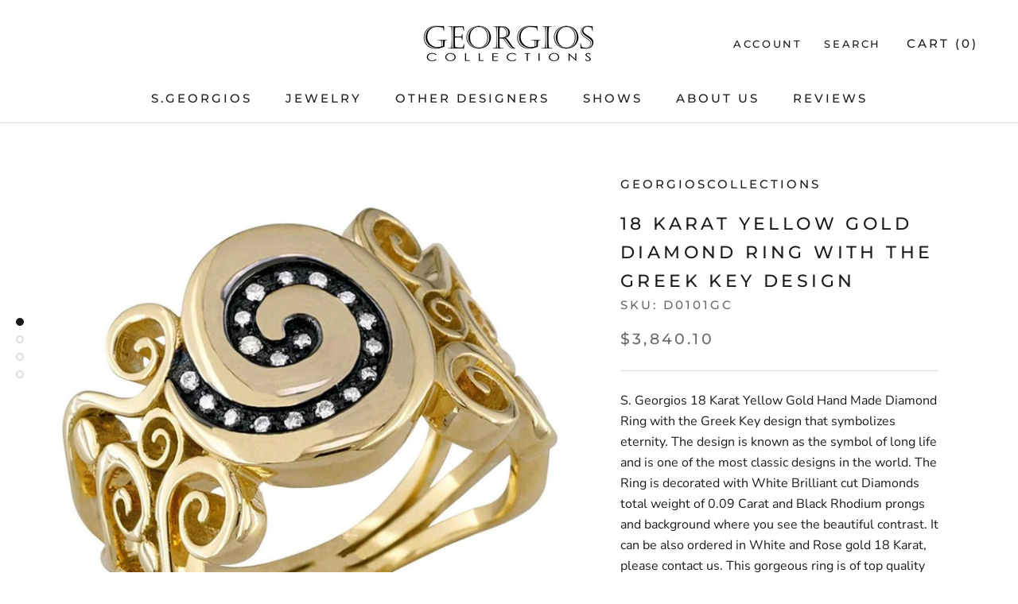

--- FILE ---
content_type: text/html; charset=utf-8
request_url: https://georgioscollections.com/products/18-karat-yellow-gold-diamond-ring-with-the-greek-key-design-1
body_size: 24866
content:
<!doctype html>

<html class="no-js" lang="en">
  <head>
    <meta charset="utf-8"> 
    <meta http-equiv="X-UA-Compatible" content="IE=edge,chrome=1">
    <meta name="viewport" content="width=device-width, initial-scale=1.0, height=device-height, minimum-scale=1.0, user-scalable=0">
    <meta name="theme-color" content="">

    <title>
      18 Karat Yellow Gold Diamond Ring with the Greek Key Design &ndash; georgioscollections
    </title><meta name="description" content="S. Georgios 18 Karat Yellow Gold Hand Made Diamond Ring with the Greek Key design that symbolizes eternity. The design is known as the symbol of long life and is one of the most classic designs in the world. The Ring is decorated with White Brilliant cut Diamonds total weight of 0.09 Carat and Black Rhodium prongs and "><link rel="canonical" href="https://georgioscollections.com/products/18-karat-yellow-gold-diamond-ring-with-the-greek-key-design-1"><meta property="og:type" content="product">
  <meta property="og:title" content="18 Karat Yellow Gold Diamond Ring with the Greek Key Design"><meta property="og:image" content="http://georgioscollections.com/cdn/shop/products/1_3a9a5d0b-f570-4145-b0a2-4b0206b8f782_grande.jpg?v=1563167048">
    <meta property="og:image:secure_url" content="https://georgioscollections.com/cdn/shop/products/1_3a9a5d0b-f570-4145-b0a2-4b0206b8f782_grande.jpg?v=1563167048"><meta property="og:image" content="http://georgioscollections.com/cdn/shop/products/3_dabfae6b-46a2-4906-b995-8aacfc939e55_grande.jpg?v=1563167048">
    <meta property="og:image:secure_url" content="https://georgioscollections.com/cdn/shop/products/3_dabfae6b-46a2-4906-b995-8aacfc939e55_grande.jpg?v=1563167048"><meta property="og:image" content="http://georgioscollections.com/cdn/shop/products/4_2e6bfc3c-e47c-4c3a-bc7a-bdaf40993736_grande.jpg?v=1563167048">
    <meta property="og:image:secure_url" content="https://georgioscollections.com/cdn/shop/products/4_2e6bfc3c-e47c-4c3a-bc7a-bdaf40993736_grande.jpg?v=1563167048"><meta property="product:price:amount" content="3,840.10">
  <meta property="product:price:currency" content="USD"><meta property="og:description" content="S. Georgios 18 Karat Yellow Gold Hand Made Diamond Ring with the Greek Key design that symbolizes eternity. The design is known as the symbol of long life and is one of the most classic designs in the world. The Ring is decorated with White Brilliant cut Diamonds total weight of 0.09 Carat and Black Rhodium prongs and "><meta property="og:url" content="https://georgioscollections.com/products/18-karat-yellow-gold-diamond-ring-with-the-greek-key-design-1">
<meta property="og:site_name" content="georgioscollections"><meta name="twitter:card" content="summary"><meta name="twitter:title" content="18 Karat Yellow Gold Diamond Ring with the Greek Key Design">
  <meta name="twitter:description" content="S. Georgios 18 Karat Yellow Gold Hand Made Diamond Ring with the Greek Key design that symbolizes eternity. The design is known as the symbol of long life and is one of the most classic designs in the world. The Ring is decorated with White Brilliant cut Diamonds total weight of 0.09 Carat and Black Rhodium prongs and background where you see the beautiful contrast. It can be also ordered in White and Rose gold 18 Karat, please contact us. This gorgeous ring is of top quality and workmanship and is made in our workshop at Kouzoupis SA in Athens Greece. Front Width: 14.50 mm Weight: 9.50 gr Size: 9 (can be custom made to fit any size, please contact us)">
  <meta name="twitter:image" content="https://georgioscollections.com/cdn/shop/products/1_3a9a5d0b-f570-4145-b0a2-4b0206b8f782_600x600_crop_center.jpg?v=1563167048">

    <script>window.performance && window.performance.mark && window.performance.mark('shopify.content_for_header.start');</script><meta id="shopify-digital-wallet" name="shopify-digital-wallet" content="/9795272764/digital_wallets/dialog">
<meta name="shopify-checkout-api-token" content="fe9ed1e3332460dda61b5f5f366c4153">
<meta id="in-context-paypal-metadata" data-shop-id="9795272764" data-venmo-supported="true" data-environment="production" data-locale="en_US" data-paypal-v4="true" data-currency="USD">
<link rel="alternate" type="application/json+oembed" href="https://georgioscollections.com/products/18-karat-yellow-gold-diamond-ring-with-the-greek-key-design-1.oembed">
<script async="async" src="/checkouts/internal/preloads.js?locale=en-US"></script>
<script id="shopify-features" type="application/json">{"accessToken":"fe9ed1e3332460dda61b5f5f366c4153","betas":["rich-media-storefront-analytics"],"domain":"georgioscollections.com","predictiveSearch":true,"shopId":9795272764,"locale":"en"}</script>
<script>var Shopify = Shopify || {};
Shopify.shop = "georgioscollections.myshopify.com";
Shopify.locale = "en";
Shopify.currency = {"active":"USD","rate":"1.0"};
Shopify.country = "US";
Shopify.theme = {"name":"Prestige","id":49397825596,"schema_name":"Prestige","schema_version":"4.0.4","theme_store_id":855,"role":"main"};
Shopify.theme.handle = "null";
Shopify.theme.style = {"id":null,"handle":null};
Shopify.cdnHost = "georgioscollections.com/cdn";
Shopify.routes = Shopify.routes || {};
Shopify.routes.root = "/";</script>
<script type="module">!function(o){(o.Shopify=o.Shopify||{}).modules=!0}(window);</script>
<script>!function(o){function n(){var o=[];function n(){o.push(Array.prototype.slice.apply(arguments))}return n.q=o,n}var t=o.Shopify=o.Shopify||{};t.loadFeatures=n(),t.autoloadFeatures=n()}(window);</script>
<script id="shop-js-analytics" type="application/json">{"pageType":"product"}</script>
<script defer="defer" async type="module" src="//georgioscollections.com/cdn/shopifycloud/shop-js/modules/v2/client.init-shop-cart-sync_CG-L-Qzi.en.esm.js"></script>
<script defer="defer" async type="module" src="//georgioscollections.com/cdn/shopifycloud/shop-js/modules/v2/chunk.common_B8yXDTDb.esm.js"></script>
<script type="module">
  await import("//georgioscollections.com/cdn/shopifycloud/shop-js/modules/v2/client.init-shop-cart-sync_CG-L-Qzi.en.esm.js");
await import("//georgioscollections.com/cdn/shopifycloud/shop-js/modules/v2/chunk.common_B8yXDTDb.esm.js");

  window.Shopify.SignInWithShop?.initShopCartSync?.({"fedCMEnabled":true,"windoidEnabled":true});

</script>
<script>(function() {
  var isLoaded = false;
  function asyncLoad() {
    if (isLoaded) return;
    isLoaded = true;
    var urls = ["https:\/\/api.omegatheme.com\/facebook-chat\/facebook-chat.js?v=1600168470\u0026shop=georgioscollections.myshopify.com","https:\/\/cdn1.stamped.io\/files\/widget.min.js?shop=georgioscollections.myshopify.com"];
    for (var i = 0; i < urls.length; i++) {
      var s = document.createElement('script');
      s.type = 'text/javascript';
      s.async = true;
      s.src = urls[i];
      var x = document.getElementsByTagName('script')[0];
      x.parentNode.insertBefore(s, x);
    }
  };
  if(window.attachEvent) {
    window.attachEvent('onload', asyncLoad);
  } else {
    window.addEventListener('load', asyncLoad, false);
  }
})();</script>
<script id="__st">var __st={"a":9795272764,"offset":-18000,"reqid":"11925e60-2ef6-48ca-8590-580dac06a211-1767759649","pageurl":"georgioscollections.com\/products\/18-karat-yellow-gold-diamond-ring-with-the-greek-key-design-1","u":"e0376dd53507","p":"product","rtyp":"product","rid":3794449662012};</script>
<script>window.ShopifyPaypalV4VisibilityTracking = true;</script>
<script id="captcha-bootstrap">!function(){'use strict';const t='contact',e='account',n='new_comment',o=[[t,t],['blogs',n],['comments',n],[t,'customer']],c=[[e,'customer_login'],[e,'guest_login'],[e,'recover_customer_password'],[e,'create_customer']],r=t=>t.map((([t,e])=>`form[action*='/${t}']:not([data-nocaptcha='true']) input[name='form_type'][value='${e}']`)).join(','),a=t=>()=>t?[...document.querySelectorAll(t)].map((t=>t.form)):[];function s(){const t=[...o],e=r(t);return a(e)}const i='password',u='form_key',d=['recaptcha-v3-token','g-recaptcha-response','h-captcha-response',i],f=()=>{try{return window.sessionStorage}catch{return}},m='__shopify_v',_=t=>t.elements[u];function p(t,e,n=!1){try{const o=window.sessionStorage,c=JSON.parse(o.getItem(e)),{data:r}=function(t){const{data:e,action:n}=t;return t[m]||n?{data:e,action:n}:{data:t,action:n}}(c);for(const[e,n]of Object.entries(r))t.elements[e]&&(t.elements[e].value=n);n&&o.removeItem(e)}catch(o){console.error('form repopulation failed',{error:o})}}const l='form_type',E='cptcha';function T(t){t.dataset[E]=!0}const w=window,h=w.document,L='Shopify',v='ce_forms',y='captcha';let A=!1;((t,e)=>{const n=(g='f06e6c50-85a8-45c8-87d0-21a2b65856fe',I='https://cdn.shopify.com/shopifycloud/storefront-forms-hcaptcha/ce_storefront_forms_captcha_hcaptcha.v1.5.2.iife.js',D={infoText:'Protected by hCaptcha',privacyText:'Privacy',termsText:'Terms'},(t,e,n)=>{const o=w[L][v],c=o.bindForm;if(c)return c(t,g,e,D).then(n);var r;o.q.push([[t,g,e,D],n]),r=I,A||(h.body.append(Object.assign(h.createElement('script'),{id:'captcha-provider',async:!0,src:r})),A=!0)});var g,I,D;w[L]=w[L]||{},w[L][v]=w[L][v]||{},w[L][v].q=[],w[L][y]=w[L][y]||{},w[L][y].protect=function(t,e){n(t,void 0,e),T(t)},Object.freeze(w[L][y]),function(t,e,n,w,h,L){const[v,y,A,g]=function(t,e,n){const i=e?o:[],u=t?c:[],d=[...i,...u],f=r(d),m=r(i),_=r(d.filter((([t,e])=>n.includes(e))));return[a(f),a(m),a(_),s()]}(w,h,L),I=t=>{const e=t.target;return e instanceof HTMLFormElement?e:e&&e.form},D=t=>v().includes(t);t.addEventListener('submit',(t=>{const e=I(t);if(!e)return;const n=D(e)&&!e.dataset.hcaptchaBound&&!e.dataset.recaptchaBound,o=_(e),c=g().includes(e)&&(!o||!o.value);(n||c)&&t.preventDefault(),c&&!n&&(function(t){try{if(!f())return;!function(t){const e=f();if(!e)return;const n=_(t);if(!n)return;const o=n.value;o&&e.removeItem(o)}(t);const e=Array.from(Array(32),(()=>Math.random().toString(36)[2])).join('');!function(t,e){_(t)||t.append(Object.assign(document.createElement('input'),{type:'hidden',name:u})),t.elements[u].value=e}(t,e),function(t,e){const n=f();if(!n)return;const o=[...t.querySelectorAll(`input[type='${i}']`)].map((({name:t})=>t)),c=[...d,...o],r={};for(const[a,s]of new FormData(t).entries())c.includes(a)||(r[a]=s);n.setItem(e,JSON.stringify({[m]:1,action:t.action,data:r}))}(t,e)}catch(e){console.error('failed to persist form',e)}}(e),e.submit())}));const S=(t,e)=>{t&&!t.dataset[E]&&(n(t,e.some((e=>e===t))),T(t))};for(const o of['focusin','change'])t.addEventListener(o,(t=>{const e=I(t);D(e)&&S(e,y())}));const B=e.get('form_key'),M=e.get(l),P=B&&M;t.addEventListener('DOMContentLoaded',(()=>{const t=y();if(P)for(const e of t)e.elements[l].value===M&&p(e,B);[...new Set([...A(),...v().filter((t=>'true'===t.dataset.shopifyCaptcha))])].forEach((e=>S(e,t)))}))}(h,new URLSearchParams(w.location.search),n,t,e,['guest_login'])})(!0,!0)}();</script>
<script integrity="sha256-4kQ18oKyAcykRKYeNunJcIwy7WH5gtpwJnB7kiuLZ1E=" data-source-attribution="shopify.loadfeatures" defer="defer" src="//georgioscollections.com/cdn/shopifycloud/storefront/assets/storefront/load_feature-a0a9edcb.js" crossorigin="anonymous"></script>
<script data-source-attribution="shopify.dynamic_checkout.dynamic.init">var Shopify=Shopify||{};Shopify.PaymentButton=Shopify.PaymentButton||{isStorefrontPortableWallets:!0,init:function(){window.Shopify.PaymentButton.init=function(){};var t=document.createElement("script");t.src="https://georgioscollections.com/cdn/shopifycloud/portable-wallets/latest/portable-wallets.en.js",t.type="module",document.head.appendChild(t)}};
</script>
<script data-source-attribution="shopify.dynamic_checkout.buyer_consent">
  function portableWalletsHideBuyerConsent(e){var t=document.getElementById("shopify-buyer-consent"),n=document.getElementById("shopify-subscription-policy-button");t&&n&&(t.classList.add("hidden"),t.setAttribute("aria-hidden","true"),n.removeEventListener("click",e))}function portableWalletsShowBuyerConsent(e){var t=document.getElementById("shopify-buyer-consent"),n=document.getElementById("shopify-subscription-policy-button");t&&n&&(t.classList.remove("hidden"),t.removeAttribute("aria-hidden"),n.addEventListener("click",e))}window.Shopify?.PaymentButton&&(window.Shopify.PaymentButton.hideBuyerConsent=portableWalletsHideBuyerConsent,window.Shopify.PaymentButton.showBuyerConsent=portableWalletsShowBuyerConsent);
</script>
<script>
  function portableWalletsCleanup(e){e&&e.src&&console.error("Failed to load portable wallets script "+e.src);var t=document.querySelectorAll("shopify-accelerated-checkout .shopify-payment-button__skeleton, shopify-accelerated-checkout-cart .wallet-cart-button__skeleton"),e=document.getElementById("shopify-buyer-consent");for(let e=0;e<t.length;e++)t[e].remove();e&&e.remove()}function portableWalletsNotLoadedAsModule(e){e instanceof ErrorEvent&&"string"==typeof e.message&&e.message.includes("import.meta")&&"string"==typeof e.filename&&e.filename.includes("portable-wallets")&&(window.removeEventListener("error",portableWalletsNotLoadedAsModule),window.Shopify.PaymentButton.failedToLoad=e,"loading"===document.readyState?document.addEventListener("DOMContentLoaded",window.Shopify.PaymentButton.init):window.Shopify.PaymentButton.init())}window.addEventListener("error",portableWalletsNotLoadedAsModule);
</script>

<script type="module" src="https://georgioscollections.com/cdn/shopifycloud/portable-wallets/latest/portable-wallets.en.js" onError="portableWalletsCleanup(this)" crossorigin="anonymous"></script>
<script nomodule>
  document.addEventListener("DOMContentLoaded", portableWalletsCleanup);
</script>

<link id="shopify-accelerated-checkout-styles" rel="stylesheet" media="screen" href="https://georgioscollections.com/cdn/shopifycloud/portable-wallets/latest/accelerated-checkout-backwards-compat.css" crossorigin="anonymous">
<style id="shopify-accelerated-checkout-cart">
        #shopify-buyer-consent {
  margin-top: 1em;
  display: inline-block;
  width: 100%;
}

#shopify-buyer-consent.hidden {
  display: none;
}

#shopify-subscription-policy-button {
  background: none;
  border: none;
  padding: 0;
  text-decoration: underline;
  font-size: inherit;
  cursor: pointer;
}

#shopify-subscription-policy-button::before {
  box-shadow: none;
}

      </style>

<script>window.performance && window.performance.mark && window.performance.mark('shopify.content_for_header.end');</script>
<script src="//georgioscollections.com/cdn/shop/t/2/assets/ndnapps-contactform-script.js?v=11708713073508263951600168790" type="text/javascript"></script>

    <link rel="stylesheet" href="//georgioscollections.com/cdn/shop/t/2/assets/theme.scss.css?v=120350812908370768261759259312">

    <script>
      // This allows to expose several variables to the global scope, to be used in scripts
      window.theme = {
        template: "product",
        shopCurrency: "USD",
        moneyFormat: "${{amount}}",
        moneyWithCurrencyFormat: "${{amount}} USD",
        currencyConversionEnabled: false,
        currencyConversionMoneyFormat: "money_format",
        currencyConversionRoundAmounts: true,
        productImageSize: "natural",
        searchMode: "product,article",
        showPageTransition: true,
        showElementStaggering: true,
        showImageZooming: true
      };

      window.languages = {
        cartAddNote: "Add Order Note",
        cartEditNote: "Edit Order Note",
        productImageLoadingError: "This image could not be loaded. Please try to reload the page.",
        productFormAddToCart: "Add to cart",
        productFormUnavailable: "Make selection",
        productFormSoldOut: "Sold Out",
        shippingEstimatorOneResult: "1 option available:",
        shippingEstimatorMoreResults: "{{count}} options available:",
        shippingEstimatorNoResults: "No shipping could be found"
      };

      window.lazySizesConfig = {
        loadHidden: false,
        hFac: 0.5,
        expFactor: 2,
        ricTimeout: 150,
        lazyClass: 'Image--lazyLoad',
        loadingClass: 'Image--lazyLoading',
        loadedClass: 'Image--lazyLoaded'
      };

      document.documentElement.className = document.documentElement.className.replace('no-js', 'js');
      document.documentElement.style.setProperty('--window-height', window.innerHeight + 'px');

      // We do a quick detection of some features (we could use Modernizr but for so little...)
      (function() {
        document.documentElement.className += ((window.CSS && window.CSS.supports('(position: sticky) or (position: -webkit-sticky)')) ? ' supports-sticky' : ' no-supports-sticky');
        document.documentElement.className += (window.matchMedia('(-moz-touch-enabled: 1), (hover: none)')).matches ? ' no-supports-hover' : ' supports-hover';
      }());

      // This code is done to force reload the page when the back button is hit (which allows to fix stale data on cart, for instance)
      if (performance.navigation.type === 2) {
        location.reload(true);
      }
    </script>

    <script src="//georgioscollections.com/cdn/shop/t/2/assets/lazysizes.min.js?v=174358363404432586981557182294" async></script>

    
<script src="https://polyfill-fastly.net/v3/polyfill.min.js?unknown=polyfill&features=fetch,Element.prototype.closest,Element.prototype.remove,Element.prototype.classList,Array.prototype.includes,Array.prototype.fill,Object.assign,CustomEvent,IntersectionObserver,IntersectionObserverEntry" defer></script>
    <script src="//georgioscollections.com/cdn/shop/t/2/assets/libs.min.js?v=88466822118989791001557182294" defer></script>
    <script src="//georgioscollections.com/cdn/shop/t/2/assets/theme.min.js?v=173378829826905418601557182295" defer></script>
    <script src="//georgioscollections.com/cdn/shop/t/2/assets/custom.js?v=8814717088703906631557182294" defer></script>

    
  <script type="application/ld+json">
  {
    "@context": "http://schema.org",
    "@type": "Product",
    "offers": {
      "@type": "Offer",
      "availability":"https://schema.org/InStock",
      "price": "3,840.10",
      "priceCurrency": "USD",
      "url": "https://georgioscollections.com/products/18-karat-yellow-gold-diamond-ring-with-the-greek-key-design-1"
    },
    "brand": "georgioscollections",
    "name": "18 Karat Yellow Gold Diamond Ring with the Greek Key Design",
    "description": "S. Georgios 18 Karat Yellow Gold Hand Made Diamond Ring with the Greek Key design that symbolizes eternity. The design is known as the symbol of long life and is one of the most classic designs in the world. The Ring is decorated with White Brilliant cut Diamonds total weight of 0.09 Carat and Black Rhodium prongs and background where you see the beautiful contrast. It can be also ordered in White and Rose gold 18 Karat, please contact us. This gorgeous ring is of top quality and workmanship and is made in our workshop at Kouzoupis SA in Athens Greece. Front Width: 14.50 mm Weight: 9.50 gr Size: 9 (can be custom made to fit any size, please contact us)",
    "category": "Ring",
    "url": "https://georgioscollections.com/products/18-karat-yellow-gold-diamond-ring-with-the-greek-key-design-1",
    "image": {
      "@type": "ImageObject",
      "url": "https://georgioscollections.com/cdn/shop/products/1_3a9a5d0b-f570-4145-b0a2-4b0206b8f782_1024x1024.jpg?v=1563167048",
      "image": "https://georgioscollections.com/cdn/shop/products/1_3a9a5d0b-f570-4145-b0a2-4b0206b8f782_1024x1024.jpg?v=1563167048",
      "name": "18 Karat Yellow Gold Diamond Ring with the Greek Key Design",
      "width": 1024,
      "height": 1024
    }
  }
  </script>

  <!--begin-bc-sf-filter-css-->
  <link href="//georgioscollections.com/cdn/shop/t/2/assets/bc-sf-filter.scss.css?v=167463627216460300381759259311" rel="stylesheet" type="text/css" media="all" />

<!--end-bc-sf-filter-css-->

<link href="//georgioscollections.com/cdn/shop/t/2/assets/ndnapps-contactform-styles.css?v=48659872268970843971600168690" rel="stylesheet" type="text/css" media="all" />
<link href="https://monorail-edge.shopifysvc.com" rel="dns-prefetch">
<script>(function(){if ("sendBeacon" in navigator && "performance" in window) {try {var session_token_from_headers = performance.getEntriesByType('navigation')[0].serverTiming.find(x => x.name == '_s').description;} catch {var session_token_from_headers = undefined;}var session_cookie_matches = document.cookie.match(/_shopify_s=([^;]*)/);var session_token_from_cookie = session_cookie_matches && session_cookie_matches.length === 2 ? session_cookie_matches[1] : "";var session_token = session_token_from_headers || session_token_from_cookie || "";function handle_abandonment_event(e) {var entries = performance.getEntries().filter(function(entry) {return /monorail-edge.shopifysvc.com/.test(entry.name);});if (!window.abandonment_tracked && entries.length === 0) {window.abandonment_tracked = true;var currentMs = Date.now();var navigation_start = performance.timing.navigationStart;var payload = {shop_id: 9795272764,url: window.location.href,navigation_start,duration: currentMs - navigation_start,session_token,page_type: "product"};window.navigator.sendBeacon("https://monorail-edge.shopifysvc.com/v1/produce", JSON.stringify({schema_id: "online_store_buyer_site_abandonment/1.1",payload: payload,metadata: {event_created_at_ms: currentMs,event_sent_at_ms: currentMs}}));}}window.addEventListener('pagehide', handle_abandonment_event);}}());</script>
<script id="web-pixels-manager-setup">(function e(e,d,r,n,o){if(void 0===o&&(o={}),!Boolean(null===(a=null===(i=window.Shopify)||void 0===i?void 0:i.analytics)||void 0===a?void 0:a.replayQueue)){var i,a;window.Shopify=window.Shopify||{};var t=window.Shopify;t.analytics=t.analytics||{};var s=t.analytics;s.replayQueue=[],s.publish=function(e,d,r){return s.replayQueue.push([e,d,r]),!0};try{self.performance.mark("wpm:start")}catch(e){}var l=function(){var e={modern:/Edge?\/(1{2}[4-9]|1[2-9]\d|[2-9]\d{2}|\d{4,})\.\d+(\.\d+|)|Firefox\/(1{2}[4-9]|1[2-9]\d|[2-9]\d{2}|\d{4,})\.\d+(\.\d+|)|Chrom(ium|e)\/(9{2}|\d{3,})\.\d+(\.\d+|)|(Maci|X1{2}).+ Version\/(15\.\d+|(1[6-9]|[2-9]\d|\d{3,})\.\d+)([,.]\d+|)( \(\w+\)|)( Mobile\/\w+|) Safari\/|Chrome.+OPR\/(9{2}|\d{3,})\.\d+\.\d+|(CPU[ +]OS|iPhone[ +]OS|CPU[ +]iPhone|CPU IPhone OS|CPU iPad OS)[ +]+(15[._]\d+|(1[6-9]|[2-9]\d|\d{3,})[._]\d+)([._]\d+|)|Android:?[ /-](13[3-9]|1[4-9]\d|[2-9]\d{2}|\d{4,})(\.\d+|)(\.\d+|)|Android.+Firefox\/(13[5-9]|1[4-9]\d|[2-9]\d{2}|\d{4,})\.\d+(\.\d+|)|Android.+Chrom(ium|e)\/(13[3-9]|1[4-9]\d|[2-9]\d{2}|\d{4,})\.\d+(\.\d+|)|SamsungBrowser\/([2-9]\d|\d{3,})\.\d+/,legacy:/Edge?\/(1[6-9]|[2-9]\d|\d{3,})\.\d+(\.\d+|)|Firefox\/(5[4-9]|[6-9]\d|\d{3,})\.\d+(\.\d+|)|Chrom(ium|e)\/(5[1-9]|[6-9]\d|\d{3,})\.\d+(\.\d+|)([\d.]+$|.*Safari\/(?![\d.]+ Edge\/[\d.]+$))|(Maci|X1{2}).+ Version\/(10\.\d+|(1[1-9]|[2-9]\d|\d{3,})\.\d+)([,.]\d+|)( \(\w+\)|)( Mobile\/\w+|) Safari\/|Chrome.+OPR\/(3[89]|[4-9]\d|\d{3,})\.\d+\.\d+|(CPU[ +]OS|iPhone[ +]OS|CPU[ +]iPhone|CPU IPhone OS|CPU iPad OS)[ +]+(10[._]\d+|(1[1-9]|[2-9]\d|\d{3,})[._]\d+)([._]\d+|)|Android:?[ /-](13[3-9]|1[4-9]\d|[2-9]\d{2}|\d{4,})(\.\d+|)(\.\d+|)|Mobile Safari.+OPR\/([89]\d|\d{3,})\.\d+\.\d+|Android.+Firefox\/(13[5-9]|1[4-9]\d|[2-9]\d{2}|\d{4,})\.\d+(\.\d+|)|Android.+Chrom(ium|e)\/(13[3-9]|1[4-9]\d|[2-9]\d{2}|\d{4,})\.\d+(\.\d+|)|Android.+(UC? ?Browser|UCWEB|U3)[ /]?(15\.([5-9]|\d{2,})|(1[6-9]|[2-9]\d|\d{3,})\.\d+)\.\d+|SamsungBrowser\/(5\.\d+|([6-9]|\d{2,})\.\d+)|Android.+MQ{2}Browser\/(14(\.(9|\d{2,})|)|(1[5-9]|[2-9]\d|\d{3,})(\.\d+|))(\.\d+|)|K[Aa][Ii]OS\/(3\.\d+|([4-9]|\d{2,})\.\d+)(\.\d+|)/},d=e.modern,r=e.legacy,n=navigator.userAgent;return n.match(d)?"modern":n.match(r)?"legacy":"unknown"}(),u="modern"===l?"modern":"legacy",c=(null!=n?n:{modern:"",legacy:""})[u],f=function(e){return[e.baseUrl,"/wpm","/b",e.hashVersion,"modern"===e.buildTarget?"m":"l",".js"].join("")}({baseUrl:d,hashVersion:r,buildTarget:u}),m=function(e){var d=e.version,r=e.bundleTarget,n=e.surface,o=e.pageUrl,i=e.monorailEndpoint;return{emit:function(e){var a=e.status,t=e.errorMsg,s=(new Date).getTime(),l=JSON.stringify({metadata:{event_sent_at_ms:s},events:[{schema_id:"web_pixels_manager_load/3.1",payload:{version:d,bundle_target:r,page_url:o,status:a,surface:n,error_msg:t},metadata:{event_created_at_ms:s}}]});if(!i)return console&&console.warn&&console.warn("[Web Pixels Manager] No Monorail endpoint provided, skipping logging."),!1;try{return self.navigator.sendBeacon.bind(self.navigator)(i,l)}catch(e){}var u=new XMLHttpRequest;try{return u.open("POST",i,!0),u.setRequestHeader("Content-Type","text/plain"),u.send(l),!0}catch(e){return console&&console.warn&&console.warn("[Web Pixels Manager] Got an unhandled error while logging to Monorail."),!1}}}}({version:r,bundleTarget:l,surface:e.surface,pageUrl:self.location.href,monorailEndpoint:e.monorailEndpoint});try{o.browserTarget=l,function(e){var d=e.src,r=e.async,n=void 0===r||r,o=e.onload,i=e.onerror,a=e.sri,t=e.scriptDataAttributes,s=void 0===t?{}:t,l=document.createElement("script"),u=document.querySelector("head"),c=document.querySelector("body");if(l.async=n,l.src=d,a&&(l.integrity=a,l.crossOrigin="anonymous"),s)for(var f in s)if(Object.prototype.hasOwnProperty.call(s,f))try{l.dataset[f]=s[f]}catch(e){}if(o&&l.addEventListener("load",o),i&&l.addEventListener("error",i),u)u.appendChild(l);else{if(!c)throw new Error("Did not find a head or body element to append the script");c.appendChild(l)}}({src:f,async:!0,onload:function(){if(!function(){var e,d;return Boolean(null===(d=null===(e=window.Shopify)||void 0===e?void 0:e.analytics)||void 0===d?void 0:d.initialized)}()){var d=window.webPixelsManager.init(e)||void 0;if(d){var r=window.Shopify.analytics;r.replayQueue.forEach((function(e){var r=e[0],n=e[1],o=e[2];d.publishCustomEvent(r,n,o)})),r.replayQueue=[],r.publish=d.publishCustomEvent,r.visitor=d.visitor,r.initialized=!0}}},onerror:function(){return m.emit({status:"failed",errorMsg:"".concat(f," has failed to load")})},sri:function(e){var d=/^sha384-[A-Za-z0-9+/=]+$/;return"string"==typeof e&&d.test(e)}(c)?c:"",scriptDataAttributes:o}),m.emit({status:"loading"})}catch(e){m.emit({status:"failed",errorMsg:(null==e?void 0:e.message)||"Unknown error"})}}})({shopId: 9795272764,storefrontBaseUrl: "https://georgioscollections.com",extensionsBaseUrl: "https://extensions.shopifycdn.com/cdn/shopifycloud/web-pixels-manager",monorailEndpoint: "https://monorail-edge.shopifysvc.com/unstable/produce_batch",surface: "storefront-renderer",enabledBetaFlags: ["2dca8a86","a0d5f9d2"],webPixelsConfigList: [{"id":"194707607","configuration":"{\"pixel_id\":\"616834118856855\",\"pixel_type\":\"facebook_pixel\",\"metaapp_system_user_token\":\"-\"}","eventPayloadVersion":"v1","runtimeContext":"OPEN","scriptVersion":"ca16bc87fe92b6042fbaa3acc2fbdaa6","type":"APP","apiClientId":2329312,"privacyPurposes":["ANALYTICS","MARKETING","SALE_OF_DATA"],"dataSharingAdjustments":{"protectedCustomerApprovalScopes":["read_customer_address","read_customer_email","read_customer_name","read_customer_personal_data","read_customer_phone"]}},{"id":"shopify-app-pixel","configuration":"{}","eventPayloadVersion":"v1","runtimeContext":"STRICT","scriptVersion":"0450","apiClientId":"shopify-pixel","type":"APP","privacyPurposes":["ANALYTICS","MARKETING"]},{"id":"shopify-custom-pixel","eventPayloadVersion":"v1","runtimeContext":"LAX","scriptVersion":"0450","apiClientId":"shopify-pixel","type":"CUSTOM","privacyPurposes":["ANALYTICS","MARKETING"]}],isMerchantRequest: false,initData: {"shop":{"name":"georgioscollections","paymentSettings":{"currencyCode":"USD"},"myshopifyDomain":"georgioscollections.myshopify.com","countryCode":"US","storefrontUrl":"https:\/\/georgioscollections.com"},"customer":null,"cart":null,"checkout":null,"productVariants":[{"price":{"amount":3840.1,"currencyCode":"USD"},"product":{"title":"18 Karat Yellow Gold Diamond Ring with the Greek Key Design","vendor":"georgioscollections","id":"3794449662012","untranslatedTitle":"18 Karat Yellow Gold Diamond Ring with the Greek Key Design","url":"\/products\/18-karat-yellow-gold-diamond-ring-with-the-greek-key-design-1","type":"Ring"},"id":"29186650112060","image":{"src":"\/\/georgioscollections.com\/cdn\/shop\/products\/1_3a9a5d0b-f570-4145-b0a2-4b0206b8f782.jpg?v=1563167048"},"sku":"D0101GC","title":"4.0 US","untranslatedTitle":"4.0 US"},{"price":{"amount":3840.1,"currencyCode":"USD"},"product":{"title":"18 Karat Yellow Gold Diamond Ring with the Greek Key Design","vendor":"georgioscollections","id":"3794449662012","untranslatedTitle":"18 Karat Yellow Gold Diamond Ring with the Greek Key Design","url":"\/products\/18-karat-yellow-gold-diamond-ring-with-the-greek-key-design-1","type":"Ring"},"id":"29186650144828","image":{"src":"\/\/georgioscollections.com\/cdn\/shop\/products\/1_3a9a5d0b-f570-4145-b0a2-4b0206b8f782.jpg?v=1563167048"},"sku":"D0101GC","title":"4.5 US","untranslatedTitle":"4.5 US"},{"price":{"amount":3840.1,"currencyCode":"USD"},"product":{"title":"18 Karat Yellow Gold Diamond Ring with the Greek Key Design","vendor":"georgioscollections","id":"3794449662012","untranslatedTitle":"18 Karat Yellow Gold Diamond Ring with the Greek Key Design","url":"\/products\/18-karat-yellow-gold-diamond-ring-with-the-greek-key-design-1","type":"Ring"},"id":"29186650177596","image":{"src":"\/\/georgioscollections.com\/cdn\/shop\/products\/1_3a9a5d0b-f570-4145-b0a2-4b0206b8f782.jpg?v=1563167048"},"sku":"D0101GC","title":"5.0 US","untranslatedTitle":"5.0 US"},{"price":{"amount":3840.1,"currencyCode":"USD"},"product":{"title":"18 Karat Yellow Gold Diamond Ring with the Greek Key Design","vendor":"georgioscollections","id":"3794449662012","untranslatedTitle":"18 Karat Yellow Gold Diamond Ring with the Greek Key Design","url":"\/products\/18-karat-yellow-gold-diamond-ring-with-the-greek-key-design-1","type":"Ring"},"id":"29186650210364","image":{"src":"\/\/georgioscollections.com\/cdn\/shop\/products\/1_3a9a5d0b-f570-4145-b0a2-4b0206b8f782.jpg?v=1563167048"},"sku":"D0101GC","title":"5.5 US","untranslatedTitle":"5.5 US"},{"price":{"amount":3840.1,"currencyCode":"USD"},"product":{"title":"18 Karat Yellow Gold Diamond Ring with the Greek Key Design","vendor":"georgioscollections","id":"3794449662012","untranslatedTitle":"18 Karat Yellow Gold Diamond Ring with the Greek Key Design","url":"\/products\/18-karat-yellow-gold-diamond-ring-with-the-greek-key-design-1","type":"Ring"},"id":"29186650243132","image":{"src":"\/\/georgioscollections.com\/cdn\/shop\/products\/1_3a9a5d0b-f570-4145-b0a2-4b0206b8f782.jpg?v=1563167048"},"sku":"D0101GC","title":"6.0 US","untranslatedTitle":"6.0 US"},{"price":{"amount":3840.1,"currencyCode":"USD"},"product":{"title":"18 Karat Yellow Gold Diamond Ring with the Greek Key Design","vendor":"georgioscollections","id":"3794449662012","untranslatedTitle":"18 Karat Yellow Gold Diamond Ring with the Greek Key Design","url":"\/products\/18-karat-yellow-gold-diamond-ring-with-the-greek-key-design-1","type":"Ring"},"id":"29186650275900","image":{"src":"\/\/georgioscollections.com\/cdn\/shop\/products\/1_3a9a5d0b-f570-4145-b0a2-4b0206b8f782.jpg?v=1563167048"},"sku":"D0101GC","title":"6.5 US","untranslatedTitle":"6.5 US"},{"price":{"amount":3840.1,"currencyCode":"USD"},"product":{"title":"18 Karat Yellow Gold Diamond Ring with the Greek Key Design","vendor":"georgioscollections","id":"3794449662012","untranslatedTitle":"18 Karat Yellow Gold Diamond Ring with the Greek Key Design","url":"\/products\/18-karat-yellow-gold-diamond-ring-with-the-greek-key-design-1","type":"Ring"},"id":"29186650308668","image":{"src":"\/\/georgioscollections.com\/cdn\/shop\/products\/1_3a9a5d0b-f570-4145-b0a2-4b0206b8f782.jpg?v=1563167048"},"sku":"D0101GC","title":"7.0 US","untranslatedTitle":"7.0 US"},{"price":{"amount":3840.1,"currencyCode":"USD"},"product":{"title":"18 Karat Yellow Gold Diamond Ring with the Greek Key Design","vendor":"georgioscollections","id":"3794449662012","untranslatedTitle":"18 Karat Yellow Gold Diamond Ring with the Greek Key Design","url":"\/products\/18-karat-yellow-gold-diamond-ring-with-the-greek-key-design-1","type":"Ring"},"id":"29186650341436","image":{"src":"\/\/georgioscollections.com\/cdn\/shop\/products\/1_3a9a5d0b-f570-4145-b0a2-4b0206b8f782.jpg?v=1563167048"},"sku":"D0101GC","title":"7.5 US","untranslatedTitle":"7.5 US"},{"price":{"amount":3840.1,"currencyCode":"USD"},"product":{"title":"18 Karat Yellow Gold Diamond Ring with the Greek Key Design","vendor":"georgioscollections","id":"3794449662012","untranslatedTitle":"18 Karat Yellow Gold Diamond Ring with the Greek Key Design","url":"\/products\/18-karat-yellow-gold-diamond-ring-with-the-greek-key-design-1","type":"Ring"},"id":"29186650374204","image":{"src":"\/\/georgioscollections.com\/cdn\/shop\/products\/1_3a9a5d0b-f570-4145-b0a2-4b0206b8f782.jpg?v=1563167048"},"sku":"D0101GC","title":"8.0 US","untranslatedTitle":"8.0 US"},{"price":{"amount":3840.1,"currencyCode":"USD"},"product":{"title":"18 Karat Yellow Gold Diamond Ring with the Greek Key Design","vendor":"georgioscollections","id":"3794449662012","untranslatedTitle":"18 Karat Yellow Gold Diamond Ring with the Greek Key Design","url":"\/products\/18-karat-yellow-gold-diamond-ring-with-the-greek-key-design-1","type":"Ring"},"id":"29186650406972","image":{"src":"\/\/georgioscollections.com\/cdn\/shop\/products\/1_3a9a5d0b-f570-4145-b0a2-4b0206b8f782.jpg?v=1563167048"},"sku":"D0101GC","title":"8.5 US","untranslatedTitle":"8.5 US"},{"price":{"amount":3840.1,"currencyCode":"USD"},"product":{"title":"18 Karat Yellow Gold Diamond Ring with the Greek Key Design","vendor":"georgioscollections","id":"3794449662012","untranslatedTitle":"18 Karat Yellow Gold Diamond Ring with the Greek Key Design","url":"\/products\/18-karat-yellow-gold-diamond-ring-with-the-greek-key-design-1","type":"Ring"},"id":"29186650439740","image":{"src":"\/\/georgioscollections.com\/cdn\/shop\/products\/1_3a9a5d0b-f570-4145-b0a2-4b0206b8f782.jpg?v=1563167048"},"sku":"D0101GC","title":"9.0 US","untranslatedTitle":"9.0 US"},{"price":{"amount":3840.1,"currencyCode":"USD"},"product":{"title":"18 Karat Yellow Gold Diamond Ring with the Greek Key Design","vendor":"georgioscollections","id":"3794449662012","untranslatedTitle":"18 Karat Yellow Gold Diamond Ring with the Greek Key Design","url":"\/products\/18-karat-yellow-gold-diamond-ring-with-the-greek-key-design-1","type":"Ring"},"id":"29186650472508","image":{"src":"\/\/georgioscollections.com\/cdn\/shop\/products\/1_3a9a5d0b-f570-4145-b0a2-4b0206b8f782.jpg?v=1563167048"},"sku":"D0101GC","title":"9.5 US","untranslatedTitle":"9.5 US"},{"price":{"amount":3840.1,"currencyCode":"USD"},"product":{"title":"18 Karat Yellow Gold Diamond Ring with the Greek Key Design","vendor":"georgioscollections","id":"3794449662012","untranslatedTitle":"18 Karat Yellow Gold Diamond Ring with the Greek Key Design","url":"\/products\/18-karat-yellow-gold-diamond-ring-with-the-greek-key-design-1","type":"Ring"},"id":"29186650505276","image":{"src":"\/\/georgioscollections.com\/cdn\/shop\/products\/1_3a9a5d0b-f570-4145-b0a2-4b0206b8f782.jpg?v=1563167048"},"sku":"D0101GC","title":"10+ US please contact us","untranslatedTitle":"10+ US please contact us"}],"purchasingCompany":null},},"https://georgioscollections.com/cdn","7cecd0b6w90c54c6cpe92089d5m57a67346",{"modern":"","legacy":""},{"shopId":"9795272764","storefrontBaseUrl":"https:\/\/georgioscollections.com","extensionBaseUrl":"https:\/\/extensions.shopifycdn.com\/cdn\/shopifycloud\/web-pixels-manager","surface":"storefront-renderer","enabledBetaFlags":"[\"2dca8a86\", \"a0d5f9d2\"]","isMerchantRequest":"false","hashVersion":"7cecd0b6w90c54c6cpe92089d5m57a67346","publish":"custom","events":"[[\"page_viewed\",{}],[\"product_viewed\",{\"productVariant\":{\"price\":{\"amount\":3840.1,\"currencyCode\":\"USD\"},\"product\":{\"title\":\"18 Karat Yellow Gold Diamond Ring with the Greek Key Design\",\"vendor\":\"georgioscollections\",\"id\":\"3794449662012\",\"untranslatedTitle\":\"18 Karat Yellow Gold Diamond Ring with the Greek Key Design\",\"url\":\"\/products\/18-karat-yellow-gold-diamond-ring-with-the-greek-key-design-1\",\"type\":\"Ring\"},\"id\":\"29186650112060\",\"image\":{\"src\":\"\/\/georgioscollections.com\/cdn\/shop\/products\/1_3a9a5d0b-f570-4145-b0a2-4b0206b8f782.jpg?v=1563167048\"},\"sku\":\"D0101GC\",\"title\":\"4.0 US\",\"untranslatedTitle\":\"4.0 US\"}}]]"});</script><script>
  window.ShopifyAnalytics = window.ShopifyAnalytics || {};
  window.ShopifyAnalytics.meta = window.ShopifyAnalytics.meta || {};
  window.ShopifyAnalytics.meta.currency = 'USD';
  var meta = {"product":{"id":3794449662012,"gid":"gid:\/\/shopify\/Product\/3794449662012","vendor":"georgioscollections","type":"Ring","handle":"18-karat-yellow-gold-diamond-ring-with-the-greek-key-design-1","variants":[{"id":29186650112060,"price":384010,"name":"18 Karat Yellow Gold Diamond Ring with the Greek Key Design - 4.0 US","public_title":"4.0 US","sku":"D0101GC"},{"id":29186650144828,"price":384010,"name":"18 Karat Yellow Gold Diamond Ring with the Greek Key Design - 4.5 US","public_title":"4.5 US","sku":"D0101GC"},{"id":29186650177596,"price":384010,"name":"18 Karat Yellow Gold Diamond Ring with the Greek Key Design - 5.0 US","public_title":"5.0 US","sku":"D0101GC"},{"id":29186650210364,"price":384010,"name":"18 Karat Yellow Gold Diamond Ring with the Greek Key Design - 5.5 US","public_title":"5.5 US","sku":"D0101GC"},{"id":29186650243132,"price":384010,"name":"18 Karat Yellow Gold Diamond Ring with the Greek Key Design - 6.0 US","public_title":"6.0 US","sku":"D0101GC"},{"id":29186650275900,"price":384010,"name":"18 Karat Yellow Gold Diamond Ring with the Greek Key Design - 6.5 US","public_title":"6.5 US","sku":"D0101GC"},{"id":29186650308668,"price":384010,"name":"18 Karat Yellow Gold Diamond Ring with the Greek Key Design - 7.0 US","public_title":"7.0 US","sku":"D0101GC"},{"id":29186650341436,"price":384010,"name":"18 Karat Yellow Gold Diamond Ring with the Greek Key Design - 7.5 US","public_title":"7.5 US","sku":"D0101GC"},{"id":29186650374204,"price":384010,"name":"18 Karat Yellow Gold Diamond Ring with the Greek Key Design - 8.0 US","public_title":"8.0 US","sku":"D0101GC"},{"id":29186650406972,"price":384010,"name":"18 Karat Yellow Gold Diamond Ring with the Greek Key Design - 8.5 US","public_title":"8.5 US","sku":"D0101GC"},{"id":29186650439740,"price":384010,"name":"18 Karat Yellow Gold Diamond Ring with the Greek Key Design - 9.0 US","public_title":"9.0 US","sku":"D0101GC"},{"id":29186650472508,"price":384010,"name":"18 Karat Yellow Gold Diamond Ring with the Greek Key Design - 9.5 US","public_title":"9.5 US","sku":"D0101GC"},{"id":29186650505276,"price":384010,"name":"18 Karat Yellow Gold Diamond Ring with the Greek Key Design - 10+ US please contact us","public_title":"10+ US please contact us","sku":"D0101GC"}],"remote":false},"page":{"pageType":"product","resourceType":"product","resourceId":3794449662012,"requestId":"11925e60-2ef6-48ca-8590-580dac06a211-1767759649"}};
  for (var attr in meta) {
    window.ShopifyAnalytics.meta[attr] = meta[attr];
  }
</script>
<script class="analytics">
  (function () {
    var customDocumentWrite = function(content) {
      var jquery = null;

      if (window.jQuery) {
        jquery = window.jQuery;
      } else if (window.Checkout && window.Checkout.$) {
        jquery = window.Checkout.$;
      }

      if (jquery) {
        jquery('body').append(content);
      }
    };

    var hasLoggedConversion = function(token) {
      if (token) {
        return document.cookie.indexOf('loggedConversion=' + token) !== -1;
      }
      return false;
    }

    var setCookieIfConversion = function(token) {
      if (token) {
        var twoMonthsFromNow = new Date(Date.now());
        twoMonthsFromNow.setMonth(twoMonthsFromNow.getMonth() + 2);

        document.cookie = 'loggedConversion=' + token + '; expires=' + twoMonthsFromNow;
      }
    }

    var trekkie = window.ShopifyAnalytics.lib = window.trekkie = window.trekkie || [];
    if (trekkie.integrations) {
      return;
    }
    trekkie.methods = [
      'identify',
      'page',
      'ready',
      'track',
      'trackForm',
      'trackLink'
    ];
    trekkie.factory = function(method) {
      return function() {
        var args = Array.prototype.slice.call(arguments);
        args.unshift(method);
        trekkie.push(args);
        return trekkie;
      };
    };
    for (var i = 0; i < trekkie.methods.length; i++) {
      var key = trekkie.methods[i];
      trekkie[key] = trekkie.factory(key);
    }
    trekkie.load = function(config) {
      trekkie.config = config || {};
      trekkie.config.initialDocumentCookie = document.cookie;
      var first = document.getElementsByTagName('script')[0];
      var script = document.createElement('script');
      script.type = 'text/javascript';
      script.onerror = function(e) {
        var scriptFallback = document.createElement('script');
        scriptFallback.type = 'text/javascript';
        scriptFallback.onerror = function(error) {
                var Monorail = {
      produce: function produce(monorailDomain, schemaId, payload) {
        var currentMs = new Date().getTime();
        var event = {
          schema_id: schemaId,
          payload: payload,
          metadata: {
            event_created_at_ms: currentMs,
            event_sent_at_ms: currentMs
          }
        };
        return Monorail.sendRequest("https://" + monorailDomain + "/v1/produce", JSON.stringify(event));
      },
      sendRequest: function sendRequest(endpointUrl, payload) {
        // Try the sendBeacon API
        if (window && window.navigator && typeof window.navigator.sendBeacon === 'function' && typeof window.Blob === 'function' && !Monorail.isIos12()) {
          var blobData = new window.Blob([payload], {
            type: 'text/plain'
          });

          if (window.navigator.sendBeacon(endpointUrl, blobData)) {
            return true;
          } // sendBeacon was not successful

        } // XHR beacon

        var xhr = new XMLHttpRequest();

        try {
          xhr.open('POST', endpointUrl);
          xhr.setRequestHeader('Content-Type', 'text/plain');
          xhr.send(payload);
        } catch (e) {
          console.log(e);
        }

        return false;
      },
      isIos12: function isIos12() {
        return window.navigator.userAgent.lastIndexOf('iPhone; CPU iPhone OS 12_') !== -1 || window.navigator.userAgent.lastIndexOf('iPad; CPU OS 12_') !== -1;
      }
    };
    Monorail.produce('monorail-edge.shopifysvc.com',
      'trekkie_storefront_load_errors/1.1',
      {shop_id: 9795272764,
      theme_id: 49397825596,
      app_name: "storefront",
      context_url: window.location.href,
      source_url: "//georgioscollections.com/cdn/s/trekkie.storefront.8f32c7f0b513e73f3235c26245676203e1209161.min.js"});

        };
        scriptFallback.async = true;
        scriptFallback.src = '//georgioscollections.com/cdn/s/trekkie.storefront.8f32c7f0b513e73f3235c26245676203e1209161.min.js';
        first.parentNode.insertBefore(scriptFallback, first);
      };
      script.async = true;
      script.src = '//georgioscollections.com/cdn/s/trekkie.storefront.8f32c7f0b513e73f3235c26245676203e1209161.min.js';
      first.parentNode.insertBefore(script, first);
    };
    trekkie.load(
      {"Trekkie":{"appName":"storefront","development":false,"defaultAttributes":{"shopId":9795272764,"isMerchantRequest":null,"themeId":49397825596,"themeCityHash":"3700521869006097775","contentLanguage":"en","currency":"USD","eventMetadataId":"ca06718e-754b-455b-a09b-4097459a5eb3"},"isServerSideCookieWritingEnabled":true,"monorailRegion":"shop_domain","enabledBetaFlags":["65f19447"]},"Session Attribution":{},"S2S":{"facebookCapiEnabled":true,"source":"trekkie-storefront-renderer","apiClientId":580111}}
    );

    var loaded = false;
    trekkie.ready(function() {
      if (loaded) return;
      loaded = true;

      window.ShopifyAnalytics.lib = window.trekkie;

      var originalDocumentWrite = document.write;
      document.write = customDocumentWrite;
      try { window.ShopifyAnalytics.merchantGoogleAnalytics.call(this); } catch(error) {};
      document.write = originalDocumentWrite;

      window.ShopifyAnalytics.lib.page(null,{"pageType":"product","resourceType":"product","resourceId":3794449662012,"requestId":"11925e60-2ef6-48ca-8590-580dac06a211-1767759649","shopifyEmitted":true});

      var match = window.location.pathname.match(/checkouts\/(.+)\/(thank_you|post_purchase)/)
      var token = match? match[1]: undefined;
      if (!hasLoggedConversion(token)) {
        setCookieIfConversion(token);
        window.ShopifyAnalytics.lib.track("Viewed Product",{"currency":"USD","variantId":29186650112060,"productId":3794449662012,"productGid":"gid:\/\/shopify\/Product\/3794449662012","name":"18 Karat Yellow Gold Diamond Ring with the Greek Key Design - 4.0 US","price":"3840.10","sku":"D0101GC","brand":"georgioscollections","variant":"4.0 US","category":"Ring","nonInteraction":true,"remote":false},undefined,undefined,{"shopifyEmitted":true});
      window.ShopifyAnalytics.lib.track("monorail:\/\/trekkie_storefront_viewed_product\/1.1",{"currency":"USD","variantId":29186650112060,"productId":3794449662012,"productGid":"gid:\/\/shopify\/Product\/3794449662012","name":"18 Karat Yellow Gold Diamond Ring with the Greek Key Design - 4.0 US","price":"3840.10","sku":"D0101GC","brand":"georgioscollections","variant":"4.0 US","category":"Ring","nonInteraction":true,"remote":false,"referer":"https:\/\/georgioscollections.com\/products\/18-karat-yellow-gold-diamond-ring-with-the-greek-key-design-1"});
      }
    });


        var eventsListenerScript = document.createElement('script');
        eventsListenerScript.async = true;
        eventsListenerScript.src = "//georgioscollections.com/cdn/shopifycloud/storefront/assets/shop_events_listener-3da45d37.js";
        document.getElementsByTagName('head')[0].appendChild(eventsListenerScript);

})();</script>
<script
  defer
  src="https://georgioscollections.com/cdn/shopifycloud/perf-kit/shopify-perf-kit-3.0.0.min.js"
  data-application="storefront-renderer"
  data-shop-id="9795272764"
  data-render-region="gcp-us-central1"
  data-page-type="product"
  data-theme-instance-id="49397825596"
  data-theme-name="Prestige"
  data-theme-version="4.0.4"
  data-monorail-region="shop_domain"
  data-resource-timing-sampling-rate="10"
  data-shs="true"
  data-shs-beacon="true"
  data-shs-export-with-fetch="true"
  data-shs-logs-sample-rate="1"
  data-shs-beacon-endpoint="https://georgioscollections.com/api/collect"
></script>
</head>

  <body class="prestige--v4  template-product">
    <a class="PageSkipLink u-visually-hidden" href="#main">Skip to content</a>
    <span class="LoadingBar"></span>
    <div class="PageOverlay"></div>
    <div class="PageTransition"></div>

    <div id="shopify-section-popup" class="shopify-section"></div>
    <div id="shopify-section-sidebar-menu" class="shopify-section"><section id="sidebar-menu" class="SidebarMenu Drawer Drawer--small Drawer--fromLeft" aria-hidden="true" data-section-id="sidebar-menu" data-section-type="sidebar-menu">
    <header class="Drawer__Header" data-drawer-animated-left>
      <button class="Drawer__Close Icon-Wrapper--clickable" data-action="close-drawer" data-drawer-id="sidebar-menu" aria-label="Close navigation"><svg class="Icon Icon--close" role="presentation" viewBox="0 0 16 14">
      <path d="M15 0L1 14m14 0L1 0" stroke="currentColor" fill="none" fill-rule="evenodd"></path>
    </svg></button>
    </header>

    <div class="Drawer__Content">
      <div class="Drawer__Main" data-drawer-animated-left data-scrollable>
        <div class="Drawer__Container">
          <nav class="SidebarMenu__Nav SidebarMenu__Nav--primary" aria-label="Sidebar navigation"><div class="Collapsible"><button class="Collapsible__Button Heading u-h6" data-action="toggle-collapsible" aria-expanded="false">S.Georgios<span class="Collapsible__Plus"></span>
                  </button>

                  <div class="Collapsible__Inner">
                    <div class="Collapsible__Content"><div class="Collapsible"><a href="/collections/byzantine-jewelry" class="Collapsible__Button Heading Text--subdued Link Link--primary u-h7">Byzantine collection</a></div><div class="Collapsible"><a href="/collections/coins" class="Collapsible__Button Heading Text--subdued Link Link--primary u-h7">Coin collection</a></div><div class="Collapsible"><a href="/collections/cross" class="Collapsible__Button Heading Text--subdued Link Link--primary u-h7">Cross Jewelry</a></div><div class="Collapsible"><a href="/collections/mens" class="Collapsible__Button Heading Text--subdued Link Link--primary u-h7">Men’s Jewelry</a></div><div class="Collapsible"><a href="/collections/ropes" class="Collapsible__Button Heading Text--subdued Link Link--primary u-h7">Rope Jewelry</a></div><div class="Collapsible"><a href="/collections/greek-key" class="Collapsible__Button Heading Text--subdued Link Link--primary u-h7">Greek Key Jewelry</a></div><div class="Collapsible"><a href="/collections/custom-orders" class="Collapsible__Button Heading Text--subdued Link Link--primary u-h7">Custom orders</a></div><div class="Collapsible"><a href="/collections/modern" class="Collapsible__Button Heading Text--subdued Link Link--primary u-h7">Modern collection</a></div></div>
                  </div></div><div class="Collapsible"><button class="Collapsible__Button Heading u-h6" data-action="toggle-collapsible" aria-expanded="false">Jewelry<span class="Collapsible__Plus"></span>
                  </button>

                  <div class="Collapsible__Inner">
                    <div class="Collapsible__Content"><div class="Collapsible"><a href="/collections/rings" class="Collapsible__Button Heading Text--subdued Link Link--primary u-h7">Rings</a></div><div class="Collapsible"><a href="/collections/bracelet" class="Collapsible__Button Heading Text--subdued Link Link--primary u-h7">Bracelets</a></div><div class="Collapsible"><a href="/collections/earrings" class="Collapsible__Button Heading Text--subdued Link Link--primary u-h7">Earrings</a></div><div class="Collapsible"><a href="/collections/brooch-pendants" class="Collapsible__Button Heading Text--subdued Link Link--primary u-h7">Brooch pendants</a></div><div class="Collapsible"><a href="/collections/coin-pendants" class="Collapsible__Button Heading Text--subdued Link Link--primary u-h7">Coin pendants</a></div><div class="Collapsible"><a href="/collections/cufflinks" class="Collapsible__Button Heading Text--subdued Link Link--primary u-h7">Cufflinks</a></div><div class="Collapsible"><a href="/collections/necklace" class="Collapsible__Button Heading Text--subdued Link Link--primary u-h7">Necklaces</a></div><div class="Collapsible"><a href="/collections/pendant" class="Collapsible__Button Heading Text--subdued Link Link--primary u-h7">Pendants</a></div></div>
                  </div></div><div class="Collapsible"><button class="Collapsible__Button Heading u-h6" data-action="toggle-collapsible" aria-expanded="false">Other designers<span class="Collapsible__Plus"></span>
                  </button>

                  <div class="Collapsible__Inner">
                    <div class="Collapsible__Content"><div class="Collapsible"><a href="https://www.yiannicreations.com/" class="Collapsible__Button Heading Text--subdued Link Link--primary u-h7">Yianni Creations</a></div><div class="Collapsible"><a href="/collections/kouzoupis" class="Collapsible__Button Heading Text--subdued Link Link--primary u-h7">Kouzoupis</a></div><div class="Collapsible"><a href="/collections/amanatidis" class="Collapsible__Button Heading Text--subdued Link Link--primary u-h7">Amanatidis</a></div></div>
                  </div></div><div class="Collapsible"><a href="/pages/shows" class="Collapsible__Button Heading Link Link--primary u-h6">Shows</a></div><div class="Collapsible"><a href="/pages/about-us" class="Collapsible__Button Heading Link Link--primary u-h6">About us</a></div><div class="Collapsible"><a href="/pages/reviews" class="Collapsible__Button Heading Link Link--primary u-h6">Reviews</a></div></nav><nav class="SidebarMenu__Nav SidebarMenu__Nav--secondary">
            <ul class="Linklist Linklist--spacingLoose"><li class="Linklist__Item">
                  <a href="/account/login" class="Text--subdued Link Link--primary">Account</a>
                </li></ul>
          </nav>
        </div>
      </div><aside class="Drawer__Footer" data-drawer-animated-bottom><ul class="SidebarMenu__Social HorizontalList HorizontalList--spacingFill">
    <li class="HorizontalList__Item">
      <a href="https://www.facebook.com/georgioscollections/" class="Link Link--primary" target="_blank" rel="noopener" aria-label="Facebook">
        <span class="Icon-Wrapper--clickable"><svg class="Icon Icon--facebook" viewBox="0 0 9 17">
      <path d="M5.842 17V9.246h2.653l.398-3.023h-3.05v-1.93c0-.874.246-1.47 1.526-1.47H9V.118C8.718.082 7.75 0 6.623 0 4.27 0 2.66 1.408 2.66 3.994v2.23H0v3.022h2.66V17h3.182z"></path>
    </svg></span>
      </a>
    </li>

    
<li class="HorizontalList__Item">
      <a href="https://www.instagram.com/georgioscollections/" class="Link Link--primary" target="_blank" rel="noopener" aria-label="Instagram">
        <span class="Icon-Wrapper--clickable"><svg class="Icon Icon--instagram" role="presentation" viewBox="0 0 32 32">
      <path d="M15.994 2.886c4.273 0 4.775.019 6.464.095 1.562.07 2.406.33 2.971.552.749.292 1.283.635 1.841 1.194s.908 1.092 1.194 1.841c.216.565.483 1.41.552 2.971.076 1.689.095 2.19.095 6.464s-.019 4.775-.095 6.464c-.07 1.562-.33 2.406-.552 2.971-.292.749-.635 1.283-1.194 1.841s-1.092.908-1.841 1.194c-.565.216-1.41.483-2.971.552-1.689.076-2.19.095-6.464.095s-4.775-.019-6.464-.095c-1.562-.07-2.406-.33-2.971-.552-.749-.292-1.283-.635-1.841-1.194s-.908-1.092-1.194-1.841c-.216-.565-.483-1.41-.552-2.971-.076-1.689-.095-2.19-.095-6.464s.019-4.775.095-6.464c.07-1.562.33-2.406.552-2.971.292-.749.635-1.283 1.194-1.841s1.092-.908 1.841-1.194c.565-.216 1.41-.483 2.971-.552 1.689-.083 2.19-.095 6.464-.095zm0-2.883c-4.343 0-4.889.019-6.597.095-1.702.076-2.864.349-3.879.743-1.054.406-1.943.959-2.832 1.848S1.251 4.473.838 5.521C.444 6.537.171 7.699.095 9.407.019 11.109 0 11.655 0 15.997s.019 4.889.095 6.597c.076 1.702.349 2.864.743 3.886.406 1.054.959 1.943 1.848 2.832s1.784 1.435 2.832 1.848c1.016.394 2.178.667 3.886.743s2.248.095 6.597.095 4.889-.019 6.597-.095c1.702-.076 2.864-.349 3.886-.743 1.054-.406 1.943-.959 2.832-1.848s1.435-1.784 1.848-2.832c.394-1.016.667-2.178.743-3.886s.095-2.248.095-6.597-.019-4.889-.095-6.597c-.076-1.702-.349-2.864-.743-3.886-.406-1.054-.959-1.943-1.848-2.832S27.532 1.247 26.484.834C25.468.44 24.306.167 22.598.091c-1.714-.07-2.26-.089-6.603-.089zm0 7.778c-4.533 0-8.216 3.676-8.216 8.216s3.683 8.216 8.216 8.216 8.216-3.683 8.216-8.216-3.683-8.216-8.216-8.216zm0 13.549c-2.946 0-5.333-2.387-5.333-5.333s2.387-5.333 5.333-5.333 5.333 2.387 5.333 5.333-2.387 5.333-5.333 5.333zM26.451 7.457c0 1.059-.858 1.917-1.917 1.917s-1.917-.858-1.917-1.917c0-1.059.858-1.917 1.917-1.917s1.917.858 1.917 1.917z"></path>
    </svg></span>
      </a>
    </li>

    

  </ul>

</aside></div>
</section>

</div>
<div id="sidebar-cart" class="Drawer Drawer--fromRight" aria-hidden="true" data-section-id="cart" data-section-type="cart" data-section-settings='{
  "type": "drawer",
  "itemCount": 0,
  "drawer": true,
  "hasShippingEstimator": false
}'>
  <div class="Drawer__Header Drawer__Header--bordered Drawer__Container">
      <span class="Drawer__Title Heading u-h4">Cart</span>

      <button class="Drawer__Close Icon-Wrapper--clickable" data-action="close-drawer" data-drawer-id="sidebar-cart" aria-label="Close cart"><svg class="Icon Icon--close" role="presentation" viewBox="0 0 16 14">
      <path d="M15 0L1 14m14 0L1 0" stroke="currentColor" fill="none" fill-rule="evenodd"></path>
    </svg></button>
  </div>

  <form class="Cart Drawer__Content" action="/cart" method="POST" novalidate>
    <div class="Drawer__Main" data-scrollable><p class="Cart__Empty Heading u-h5">Your cart is empty</p></div></form>
</div>
<div class="PageContainer">
      <div id="shopify-section-announcement" class="shopify-section"></div>
      <div id="shopify-section-header" class="shopify-section shopify-section--header"><div id="Search" class="Search" aria-hidden="true">
  <div class="Search__Inner">
    <div class="Search__SearchBar">
      <form action="/search" name="GET" role="search" class="Search__Form">
        <div class="Search__InputIconWrapper">
          <span class="hidden-tablet-and-up"><svg class="Icon Icon--search" role="presentation" viewBox="0 0 18 17">
      <g transform="translate(1 1)" stroke="currentColor" fill="none" fill-rule="evenodd" stroke-linecap="square">
        <path d="M16 16l-5.0752-5.0752"></path>
        <circle cx="6.4" cy="6.4" r="6.4"></circle>
      </g>
    </svg></span>
          <span class="hidden-phone"><svg class="Icon Icon--search-desktop" role="presentation" viewBox="0 0 21 21">
      <g transform="translate(1 1)" stroke="currentColor" stroke-width="2" fill="none" fill-rule="evenodd" stroke-linecap="square">
        <path d="M18 18l-5.7096-5.7096"></path>
        <circle cx="7.2" cy="7.2" r="7.2"></circle>
      </g>
    </svg></span>
        </div>

        <input type="search" class="Search__Input Heading" name="q" autocomplete="off" autocorrect="off" autocapitalize="off" placeholder="Search..." autofocus>
        <input type="hidden" name="type" value="product">
      </form>

      <button class="Search__Close Link Link--primary" data-action="close-search"><svg class="Icon Icon--close" role="presentation" viewBox="0 0 16 14">
      <path d="M15 0L1 14m14 0L1 0" stroke="currentColor" fill="none" fill-rule="evenodd"></path>
    </svg></button>
    </div>

    <div class="Search__Results" aria-hidden="true"><div class="PageLayout PageLayout--breakLap">
          <div class="PageLayout__Section"></div>
          <div class="PageLayout__Section PageLayout__Section--secondary"></div>
        </div></div>
  </div>
</div><header id="section-header"
        class="Header Header--inline   "
        data-section-id="header"
        data-section-type="header"
        data-section-settings='{
  "navigationStyle": "inline",
  "hasTransparentHeader": false,
  "isSticky": true
}'
        role="banner">
  <div class="Header__Wrapper">
    <div class="Header__FlexItem Header__FlexItem--fill">
      <button class="Header__Icon Icon-Wrapper Icon-Wrapper--clickable hidden-desk" aria-expanded="false" data-action="open-drawer" data-drawer-id="sidebar-menu" aria-label="Open navigation">
        <span class="hidden-tablet-and-up"><svg class="Icon Icon--nav" role="presentation" viewBox="0 0 20 14">
      <path d="M0 14v-1h20v1H0zm0-7.5h20v1H0v-1zM0 0h20v1H0V0z" fill="currentColor"></path>
    </svg></span>
        <span class="hidden-phone"><svg class="Icon Icon--nav-desktop" role="presentation" viewBox="0 0 24 16">
      <path d="M0 15.985v-2h24v2H0zm0-9h24v2H0v-2zm0-7h24v2H0v-2z" fill="currentColor"></path>
    </svg></span>
      </button><nav class="Header__MainNav hidden-pocket hidden-lap" aria-label="Main navigation">
          <ul class="HorizontalList HorizontalList--spacingExtraLoose"><li class="HorizontalList__Item " aria-haspopup="true">
                <a href="/" class="Heading u-h6">S.Georgios</a><div class="DropdownMenu" aria-hidden="true">
                    <ul class="Linklist"><li class="Linklist__Item" >
                          <a href="/collections/byzantine-jewelry" class="Link Link--secondary">Byzantine collection </a></li><li class="Linklist__Item" >
                          <a href="/collections/coins" class="Link Link--secondary">Coin collection </a></li><li class="Linklist__Item" >
                          <a href="/collections/cross" class="Link Link--secondary">Cross Jewelry </a></li><li class="Linklist__Item" >
                          <a href="/collections/mens" class="Link Link--secondary">Men’s Jewelry </a></li><li class="Linklist__Item" >
                          <a href="/collections/ropes" class="Link Link--secondary">Rope Jewelry </a></li><li class="Linklist__Item" >
                          <a href="/collections/greek-key" class="Link Link--secondary">Greek Key Jewelry </a></li><li class="Linklist__Item" >
                          <a href="/collections/custom-orders" class="Link Link--secondary">Custom orders </a></li><li class="Linklist__Item" >
                          <a href="/collections/modern" class="Link Link--secondary">Modern collection </a></li></ul>
                  </div></li><li class="HorizontalList__Item " aria-haspopup="true">
                <a href="/collections/all" class="Heading u-h6">Jewelry</a><div class="DropdownMenu" aria-hidden="true">
                    <ul class="Linklist"><li class="Linklist__Item" >
                          <a href="/collections/rings" class="Link Link--secondary">Rings </a></li><li class="Linklist__Item" >
                          <a href="/collections/bracelet" class="Link Link--secondary">Bracelets </a></li><li class="Linklist__Item" >
                          <a href="/collections/earrings" class="Link Link--secondary">Earrings </a></li><li class="Linklist__Item" >
                          <a href="/collections/brooch-pendants" class="Link Link--secondary">Brooch pendants </a></li><li class="Linklist__Item" >
                          <a href="/collections/coin-pendants" class="Link Link--secondary">Coin pendants </a></li><li class="Linklist__Item" >
                          <a href="/collections/cufflinks" class="Link Link--secondary">Cufflinks </a></li><li class="Linklist__Item" >
                          <a href="/collections/necklace" class="Link Link--secondary">Necklaces </a></li><li class="Linklist__Item" >
                          <a href="/collections/pendant" class="Link Link--secondary">Pendants </a></li></ul>
                  </div></li><li class="HorizontalList__Item " aria-haspopup="true">
                <a href="/" class="Heading u-h6">Other designers</a><div class="DropdownMenu" aria-hidden="true">
                    <ul class="Linklist"><li class="Linklist__Item" >
                          <a href="https://www.yiannicreations.com/" class="Link Link--secondary">Yianni Creations </a></li><li class="Linklist__Item" >
                          <a href="/collections/kouzoupis" class="Link Link--secondary">Kouzoupis </a></li><li class="Linklist__Item" >
                          <a href="/collections/amanatidis" class="Link Link--secondary">Amanatidis </a></li></ul>
                  </div></li><li class="HorizontalList__Item " >
                <a href="/pages/shows" class="Heading u-h6">Shows<span class="Header__LinkSpacer">Shows</span></a></li><li class="HorizontalList__Item " >
                <a href="/pages/about-us" class="Heading u-h6">About us<span class="Header__LinkSpacer">About us</span></a></li><li class="HorizontalList__Item " >
                <a href="/pages/reviews" class="Heading u-h6">Reviews<span class="Header__LinkSpacer">Reviews</span></a></li></ul>
        </nav></div><div class="Header__FlexItem Header__FlexItem--logo"><div class="Header__Logo"><a href="/" class="Header__LogoLink"><img class="Header__LogoImage Header__LogoImage--primary"
               src="//georgioscollections.com/cdn/shop/files/Georgios-Collections-Logo_245x.png?v=1613568809"
               srcset="//georgioscollections.com/cdn/shop/files/Georgios-Collections-Logo_245x.png?v=1613568809 1x, //georgioscollections.com/cdn/shop/files/Georgios-Collections-Logo_245x@2x.png?v=1613568809 2x"
               width="245"
               alt="georgioscollections"></a></div></div>

    <div class="Header__FlexItem Header__FlexItem--fill"><nav class="Header__SecondaryNav hidden-phone">
          <ul class="HorizontalList HorizontalList--spacingLoose hidden-pocket hidden-lap"><li class="HorizontalList__Item">
                <a href="/account/login" class="Heading Link Link--primary Text--subdued u-h8">Account</a>
              </li><li class="HorizontalList__Item">
              <a href="/search" class="Heading Link Link--primary Text--subdued u-h8" data-action="toggle-search">Search</a>
            </li>

            <li class="HorizontalList__Item">
              <a href="/cart" class="Heading u-h6" data-action="open-drawer" data-drawer-id="sidebar-cart" aria-label="Open cart">Cart (<span class="Header__CartCount">0</span>)</a>
            </li>
          </ul>
        </nav><a href="/search" class="Header__Icon Icon-Wrapper Icon-Wrapper--clickable hidden-desk" data-action="toggle-search" aria-label="Search">
        <span class="hidden-tablet-and-up"><svg class="Icon Icon--search" role="presentation" viewBox="0 0 18 17">
      <g transform="translate(1 1)" stroke="currentColor" fill="none" fill-rule="evenodd" stroke-linecap="square">
        <path d="M16 16l-5.0752-5.0752"></path>
        <circle cx="6.4" cy="6.4" r="6.4"></circle>
      </g>
    </svg></span>
        <span class="hidden-phone"><svg class="Icon Icon--search-desktop" role="presentation" viewBox="0 0 21 21">
      <g transform="translate(1 1)" stroke="currentColor" stroke-width="2" fill="none" fill-rule="evenodd" stroke-linecap="square">
        <path d="M18 18l-5.7096-5.7096"></path>
        <circle cx="7.2" cy="7.2" r="7.2"></circle>
      </g>
    </svg></span>
      </a>

      <a href="/cart" class="Header__Icon Icon-Wrapper Icon-Wrapper--clickable hidden-desk" data-action="open-drawer" data-drawer-id="sidebar-cart" aria-expanded="false" aria-label="Open cart">
        <span class="hidden-tablet-and-up"><svg class="Icon Icon--cart" role="presentation" viewBox="0 0 17 20">
      <path d="M0 20V4.995l1 .006v.015l4-.002V4c0-2.484 1.274-4 3.5-4C10.518 0 12 1.48 12 4v1.012l5-.003v.985H1V19h15V6.005h1V20H0zM11 4.49C11 2.267 10.507 1 8.5 1 6.5 1 6 2.27 6 4.49V5l5-.002V4.49z" fill="currentColor"></path>
    </svg></span>
        <span class="hidden-phone"><svg class="Icon Icon--cart-desktop" role="presentation" viewBox="0 0 19 23">
      <path d="M0 22.985V5.995L2 6v.03l17-.014v16.968H0zm17-15H2v13h15v-13zm-5-2.882c0-2.04-.493-3.203-2.5-3.203-2 0-2.5 1.164-2.5 3.203v.912H5V4.647C5 1.19 7.274 0 9.5 0 11.517 0 14 1.354 14 4.647v1.368h-2v-.912z" fill="currentColor"></path>
    </svg></span>
        <span class="Header__CartDot "></span>
      </a>
    </div>
  </div>


</header>

<style>:root {
      --use-sticky-header: 1;
      --use-unsticky-header: 0;
    }

    .shopify-section--header {
      position: -webkit-sticky;
      position: sticky;
    }@media screen and (max-width: 640px) {
      .Header__LogoImage {
        max-width: 200px;
      }
    }:root {
      --header-is-not-transparent: 1;
      --header-is-transparent: 0;
    }</style>

<script>
  document.documentElement.style.setProperty('--header-height', document.getElementById('shopify-section-header').offsetHeight + 'px');
</script>

</div>

      <main id="main" role="main">
        <div id="shopify-section-product-template" class="shopify-section shopify-section--bordered"><section class="Product Product--large" data-section-id="product-template" data-section-type="product" data-section-settings='{
  "enableHistoryState": true,
  "templateSuffix": "",
  "showInventoryQuantity": false,
  "showSku": true,
  "stackProductImages": true,
  "showThumbnails": false,
  "inventoryQuantityThreshold": 3,
  "showPriceInButton": false,
  "enableImageZoom": true,
  "showPaymentButton": true,
  "useAjaxCart": true
}'>
  <div class="Product__Wrapper"><div class="Product__Gallery Product__Gallery--stack Product__Gallery--withDots">
        <span id="ProductGallery" class="Anchor"></span><div class="Product__ActionList hidden-lap-and-up">
          <div class="Product__ActionItem hidden-lap-and-up">
          <button class="RoundButton RoundButton--small RoundButton--flat" data-action="open-product-zoom"><svg class="Icon Icon--plus" role="presentation" viewBox="0 0 16 16">
      <g stroke="currentColor" fill="none" fill-rule="evenodd" stroke-linecap="square">
        <path d="M8,1 L8,15"></path>
        <path d="M1,8 L15,8"></path>
      </g>
    </svg></button>
        </div><div class="Product__ActionItem hidden-lap-and-up">
          <button class="RoundButton RoundButton--small RoundButton--flat" data-action="toggle-social-share" data-animate-bottom aria-expanded="false">
            <span class="RoundButton__PrimaryState"><svg class="Icon Icon--share" role="presentation" viewBox="0 0 24 24">
      <g stroke="currentColor" fill="none" fill-rule="evenodd" stroke-width="1.5">
        <path d="M8.6,10.2 L15.4,6.8"></path>
        <path d="M8.6,13.7 L15.4,17.1"></path>
        <circle stroke-linecap="square" cx="5" cy="12" r="4"></circle>
        <circle stroke-linecap="square" cx="19" cy="5" r="4"></circle>
        <circle stroke-linecap="square" cx="19" cy="19" r="4"></circle>
      </g>
    </svg></span>
            <span class="RoundButton__SecondaryState"><svg class="Icon Icon--close" role="presentation" viewBox="0 0 16 14">
      <path d="M15 0L1 14m14 0L1 0" stroke="currentColor" fill="none" fill-rule="evenodd"></path>
    </svg></span>
          </button><div class="Product__ShareList" aria-hidden="true">
            <a class="Product__ShareItem" href="https://www.facebook.com/sharer.php?u=https://georgioscollections.com/products/18-karat-yellow-gold-diamond-ring-with-the-greek-key-design-1" target="_blank" rel="noopener"><svg class="Icon Icon--facebook" viewBox="0 0 9 17">
      <path d="M5.842 17V9.246h2.653l.398-3.023h-3.05v-1.93c0-.874.246-1.47 1.526-1.47H9V.118C8.718.082 7.75 0 6.623 0 4.27 0 2.66 1.408 2.66 3.994v2.23H0v3.022h2.66V17h3.182z"></path>
    </svg>Facebook</a>
            <a class="Product__ShareItem" href="https://pinterest.com/pin/create/button/?url=https://georgioscollections.com/products/18-karat-yellow-gold-diamond-ring-with-the-greek-key-design-1&media=https://georgioscollections.com/cdn/shop/products/1_3a9a5d0b-f570-4145-b0a2-4b0206b8f782_large.jpg?v=1563167048&description=S.%20Georgios%2018%20Karat%20Yellow%20Gold%20Hand%20Made%20Diamond%20Ring%20with%20the%20Greek%20Key%20design..." target="_blank" rel="noopener"><svg class="Icon Icon--pinterest" role="presentation" viewBox="0 0 32 32">
      <path d="M16 0q3.25 0 6.208 1.271t5.104 3.417 3.417 5.104T32 16q0 4.333-2.146 8.021t-5.833 5.833T16 32q-2.375 0-4.542-.625 1.208-1.958 1.625-3.458l1.125-4.375q.417.792 1.542 1.396t2.375.604q2.5 0 4.479-1.438t3.063-3.937 1.083-5.625q0-3.708-2.854-6.437t-7.271-2.729q-2.708 0-4.958.917T8.042 8.689t-2.104 3.208-.729 3.479q0 2.167.812 3.792t2.438 2.292q.292.125.5.021t.292-.396q.292-1.042.333-1.292.167-.458-.208-.875-1.083-1.208-1.083-3.125 0-3.167 2.188-5.437t5.729-2.271q3.125 0 4.875 1.708t1.75 4.458q0 2.292-.625 4.229t-1.792 3.104-2.667 1.167q-1.25 0-2.042-.917t-.5-2.167q.167-.583.438-1.5t.458-1.563.354-1.396.167-1.25q0-1.042-.542-1.708t-1.583-.667q-1.292 0-2.167 1.188t-.875 2.979q0 .667.104 1.292t.229.917l.125.292q-1.708 7.417-2.083 8.708-.333 1.583-.25 3.708-4.292-1.917-6.938-5.875T0 16Q0 9.375 4.687 4.688T15.999.001z"></path>
    </svg>Pinterest</a>
            <a class="Product__ShareItem" href="https://twitter.com/share?text=18 Karat Yellow Gold Diamond Ring with the Greek Key Design&url=https://georgioscollections.com/products/18-karat-yellow-gold-diamond-ring-with-the-greek-key-design-1" target="_blank" rel="noopener"><svg class="Icon Icon--twitter" role="presentation" viewBox="0 0 32 26">
      <path d="M32 3.077c-1.1748.525-2.4433.8748-3.768 1.031 1.356-.8123 2.3932-2.0995 2.887-3.6305-1.2686.7498-2.6746 1.2997-4.168 1.5934C25.751.796 24.045.0025 22.158.0025c-3.6242 0-6.561 2.937-6.561 6.5612 0 .5124.0562 1.0123.1686 1.4935C10.3104 7.7822 5.474 5.1702 2.237 1.196c-.5624.9687-.8873 2.0997-.8873 3.2994 0 2.2746 1.156 4.2867 2.9182 5.4615-1.075-.0314-2.0872-.3313-2.9745-.8187v.0812c0 3.1806 2.262 5.8363 5.2677 6.4362-.55.15-1.131.2312-1.731.2312-.4248 0-.831-.0438-1.2372-.1188.8374 2.6057 3.262 4.5054 6.13 4.5616-2.2495 1.7622-5.074 2.812-8.1546 2.812-.531 0-1.0498-.0313-1.5684-.0938 2.912 1.8684 6.3613 2.9494 10.0668 2.9494 12.0726 0 18.6776-10.0043 18.6776-18.6776 0-.2874-.0063-.5686-.0188-.8498C30.0066 5.5514 31.119 4.3954 32 3.077z"></path>
    </svg>Twitter</a>
          </div>
        </div>
          </div><div class="Product__SlideshowNav Product__SlideshowNav--dots">
                <div class="Product__SlideshowNavScroller"><a href="#Image11840554532924" class="Product__SlideshowNavDot is-selected"></a><a href="#Image11840554598460" class="Product__SlideshowNavDot "></a><a href="#Image11840554631228" class="Product__SlideshowNavDot "></a><a href="#Image11840554565692" class="Product__SlideshowNavDot "></a></div>
              </div><div class="Product__Slideshow Product__Slideshow--zoomable Carousel" data-flickity-config='{
          "prevNextButtons": false,
          "pageDots": true,
          "adaptiveHeight": true,
          "watchCSS": true,
          "dragThreshold": 8,
          "initialIndex": 0,
          "arrowShape": {"x0": 20, "x1": 60, "y1": 40, "x2": 60, "y2": 35, "x3": 25}
        }'>
          <div id="Image11840554532924" class="Product__SlideItem Product__SlideItem--image Carousel__Cell is-selected"
             
             data-image-position-ignoring-video="0"
             data-image-position="0"
             data-image-id="11840554532924">
          <div class="AspectRatio AspectRatio--withFallback" style="padding-bottom: 100.0%; --aspect-ratio: 1.0;">
            

            <img class="Image--lazyLoad Image--fadeIn"
                 src="//georgioscollections.com/cdn/shop/products/1_3a9a5d0b-f570-4145-b0a2-4b0206b8f782_250x.jpg?v=1563167048"
                 data-src="//georgioscollections.com/cdn/shop/products/1_3a9a5d0b-f570-4145-b0a2-4b0206b8f782_{width}x.jpg?v=1563167048"
                 data-widths="[200,400,600,700]"
                 data-sizes="auto"
                 data-expand="-100"
                 alt="18 Karat Yellow Gold Diamond Ring with the Greek Key Design"
                 data-max-width="768"
                 data-max-height="768"
                 data-original-src="//georgioscollections.com/cdn/shop/products/1_3a9a5d0b-f570-4145-b0a2-4b0206b8f782.jpg?v=1563167048">

            <span class="Image__Loader"></span><noscript>
              <img src="//georgioscollections.com/cdn/shop/products/1_3a9a5d0b-f570-4145-b0a2-4b0206b8f782_800x.jpg?v=1563167048" alt="18 Karat Yellow Gold Diamond Ring with the Greek Key Design">
            </noscript>
          </div>
        </div><div id="Image11840554598460" class="Product__SlideItem Product__SlideItem--image Carousel__Cell "
             
             data-image-position-ignoring-video="1"
             data-image-position="1"
             data-image-id="11840554598460">
          <div class="AspectRatio AspectRatio--withFallback" style="padding-bottom: 100.0%; --aspect-ratio: 1.0;">
            

            <img class="Image--lazyLoad Image--fadeIn"
                 
                 data-src="//georgioscollections.com/cdn/shop/products/3_dabfae6b-46a2-4906-b995-8aacfc939e55_{width}x.jpg?v=1563167048"
                 data-widths="[200,400,600,700]"
                 data-sizes="auto"
                 data-expand="-100"
                 alt="18 Karat Yellow Gold Diamond Ring with the Greek Key Design"
                 data-max-width="768"
                 data-max-height="768"
                 data-original-src="//georgioscollections.com/cdn/shop/products/3_dabfae6b-46a2-4906-b995-8aacfc939e55.jpg?v=1563167048">

            <span class="Image__Loader"></span><noscript>
              <img src="//georgioscollections.com/cdn/shop/products/3_dabfae6b-46a2-4906-b995-8aacfc939e55_800x.jpg?v=1563167048" alt="18 Karat Yellow Gold Diamond Ring with the Greek Key Design">
            </noscript>
          </div>
        </div><div id="Image11840554631228" class="Product__SlideItem Product__SlideItem--image Carousel__Cell "
             
             data-image-position-ignoring-video="2"
             data-image-position="2"
             data-image-id="11840554631228">
          <div class="AspectRatio AspectRatio--withFallback" style="padding-bottom: 100.0%; --aspect-ratio: 1.0;">
            

            <img class="Image--lazyLoad Image--fadeIn"
                 
                 data-src="//georgioscollections.com/cdn/shop/products/4_2e6bfc3c-e47c-4c3a-bc7a-bdaf40993736_{width}x.jpg?v=1563167048"
                 data-widths="[200,400,600,700]"
                 data-sizes="auto"
                 data-expand="-100"
                 alt="18 Karat Yellow Gold Diamond Ring with the Greek Key Design"
                 data-max-width="768"
                 data-max-height="768"
                 data-original-src="//georgioscollections.com/cdn/shop/products/4_2e6bfc3c-e47c-4c3a-bc7a-bdaf40993736.jpg?v=1563167048">

            <span class="Image__Loader"></span><noscript>
              <img src="//georgioscollections.com/cdn/shop/products/4_2e6bfc3c-e47c-4c3a-bc7a-bdaf40993736_800x.jpg?v=1563167048" alt="18 Karat Yellow Gold Diamond Ring with the Greek Key Design">
            </noscript>
          </div>
        </div><div id="Image11840554565692" class="Product__SlideItem Product__SlideItem--image Carousel__Cell "
             
             data-image-position-ignoring-video="3"
             data-image-position="3"
             data-image-id="11840554565692">
          <div class="AspectRatio AspectRatio--withFallback" style="padding-bottom: 100.0%; --aspect-ratio: 1.0;">
            

            <img class="Image--lazyLoad Image--fadeIn"
                 
                 data-src="//georgioscollections.com/cdn/shop/products/2_879ab3c7-bd28-45d6-905b-aa43d12c27d0_{width}x.jpg?v=1563167048"
                 data-widths="[200,400,600,700]"
                 data-sizes="auto"
                 data-expand="-100"
                 alt="18 Karat Yellow Gold Diamond Ring with the Greek Key Design"
                 data-max-width="768"
                 data-max-height="768"
                 data-original-src="//georgioscollections.com/cdn/shop/products/2_879ab3c7-bd28-45d6-905b-aa43d12c27d0.jpg?v=1563167048">

            <span class="Image__Loader"></span><noscript>
              <img src="//georgioscollections.com/cdn/shop/products/2_879ab3c7-bd28-45d6-905b-aa43d12c27d0_800x.jpg?v=1563167048" alt="18 Karat Yellow Gold Diamond Ring with the Greek Key Design">
            </noscript>
          </div>
        </div>
        </div></div><div class="Product__InfoWrapper">
      <div class="Product__Info ">
        <div class="Container"><div class="ProductMeta"><h2 class="ProductMeta__Vendor Heading u-h6">georgioscollections</h2><h1 class="ProductMeta__Title Heading u-h2">18 Karat Yellow Gold Diamond Ring with the Greek Key Design</h1>
<!-- Start Areviews Collection Rating Code -->
 <div class="areviews_header_stars"></div> 
<!-- End Areviews Collection Rating Code --><p class="ProductMeta__Sku Heading Text--subdued u-h6">SKU: <span class="ProductMeta__SkuNumber">D0101GC</span></p><div class="ProductMeta__PriceList Heading"><span class="ProductMeta__Price Price Text--subdued u-h4" data-money-convertible>$3,840.10</span></div><div class="ProductMeta__Description">
      <div class="Rte">
        <meta charset="utf-8"><meta charset="utf-8"><span>S. Georgios 18 Karat Yellow Gold Hand Made Diamond Ring with the Greek Key design that symbolizes eternity. The design is known as the symbol of long life and is one of the most classic designs in the world. The Ring is decorated with White Brilliant cut Diamonds total weight of 0.09 Carat and Black Rhodium prongs and background where you see the beautiful contrast. It can be also ordered in White and Rose gold 18 Karat, please contact us. This gorgeous ring is of top quality and workmanship and is made in our workshop at Kouzoupis SA in Athens Greece. Front Width: 14.50 mm Weight: 9.50 gr Size: 9 (can be custom made to fit any size, please contact us)</span>
      </div><div class="ProductMeta__ShareButtons hidden-pocket">
          <span class="ProductMeta__ShareTitle Heading Text--subdued u-h7">Share</span><div class="ProductMeta__ShareList Text--subdued">
            <a class="ProductMeta__ShareItem" href="https://www.facebook.com/sharer.php?u=https://georgioscollections.com/products/18-karat-yellow-gold-diamond-ring-with-the-greek-key-design-1" target="_blank" rel="noopener" aria-label="Facebook"><svg class="Icon Icon--facebook" viewBox="0 0 9 17">
      <path d="M5.842 17V9.246h2.653l.398-3.023h-3.05v-1.93c0-.874.246-1.47 1.526-1.47H9V.118C8.718.082 7.75 0 6.623 0 4.27 0 2.66 1.408 2.66 3.994v2.23H0v3.022h2.66V17h3.182z"></path>
    </svg></a>
            <a class="ProductMeta__ShareItem" href="https://twitter.com/share?text=18 Karat Yellow Gold Diamond Ring with the Greek Key Design&url=https://georgioscollections.com/products/18-karat-yellow-gold-diamond-ring-with-the-greek-key-design-1" target="_blank" rel="noopener" aria-label="Twitter"><svg class="Icon Icon--twitter" role="presentation" viewBox="0 0 32 26">
      <path d="M32 3.077c-1.1748.525-2.4433.8748-3.768 1.031 1.356-.8123 2.3932-2.0995 2.887-3.6305-1.2686.7498-2.6746 1.2997-4.168 1.5934C25.751.796 24.045.0025 22.158.0025c-3.6242 0-6.561 2.937-6.561 6.5612 0 .5124.0562 1.0123.1686 1.4935C10.3104 7.7822 5.474 5.1702 2.237 1.196c-.5624.9687-.8873 2.0997-.8873 3.2994 0 2.2746 1.156 4.2867 2.9182 5.4615-1.075-.0314-2.0872-.3313-2.9745-.8187v.0812c0 3.1806 2.262 5.8363 5.2677 6.4362-.55.15-1.131.2312-1.731.2312-.4248 0-.831-.0438-1.2372-.1188.8374 2.6057 3.262 4.5054 6.13 4.5616-2.2495 1.7622-5.074 2.812-8.1546 2.812-.531 0-1.0498-.0313-1.5684-.0938 2.912 1.8684 6.3613 2.9494 10.0668 2.9494 12.0726 0 18.6776-10.0043 18.6776-18.6776 0-.2874-.0063-.5686-.0188-.8498C30.0066 5.5514 31.119 4.3954 32 3.077z"></path>
    </svg></a>
            <a class="ProductMeta__ShareItem" href="https://pinterest.com/pin/create/button/?url=https://georgioscollections.com/products/18-karat-yellow-gold-diamond-ring-with-the-greek-key-design-1&media=https://georgioscollections.com/cdn/shop/products/1_3a9a5d0b-f570-4145-b0a2-4b0206b8f782_large.jpg?v=1563167048&description=S.%20Georgios%2018%20Karat%20Yellow%20Gold%20Hand%20Made%20Diamond%20Ring%20with%20the%20Greek%20Key%20design..." target="_blank" rel="noopener" aria-label="Pinterest"><svg class="Icon Icon--pinterest" role="presentation" viewBox="0 0 32 32">
      <path d="M16 0q3.25 0 6.208 1.271t5.104 3.417 3.417 5.104T32 16q0 4.333-2.146 8.021t-5.833 5.833T16 32q-2.375 0-4.542-.625 1.208-1.958 1.625-3.458l1.125-4.375q.417.792 1.542 1.396t2.375.604q2.5 0 4.479-1.438t3.063-3.937 1.083-5.625q0-3.708-2.854-6.437t-7.271-2.729q-2.708 0-4.958.917T8.042 8.689t-2.104 3.208-.729 3.479q0 2.167.812 3.792t2.438 2.292q.292.125.5.021t.292-.396q.292-1.042.333-1.292.167-.458-.208-.875-1.083-1.208-1.083-3.125 0-3.167 2.188-5.437t5.729-2.271q3.125 0 4.875 1.708t1.75 4.458q0 2.292-.625 4.229t-1.792 3.104-2.667 1.167q-1.25 0-2.042-.917t-.5-2.167q.167-.583.438-1.5t.458-1.563.354-1.396.167-1.25q0-1.042-.542-1.708t-1.583-.667q-1.292 0-2.167 1.188t-.875 2.979q0 .667.104 1.292t.229.917l.125.292q-1.708 7.417-2.083 8.708-.333 1.583-.25 3.708-4.292-1.917-6.938-5.875T0 16Q0 9.375 4.687 4.688T15.999.001z"></path>
    </svg></a>
          </div>
        </div></div></div><form method="post" action="/cart/add" id="product_form_3794449662012" accept-charset="UTF-8" class="ProductForm" enctype="multipart/form-data"><input type="hidden" name="form_type" value="product" /><input type="hidden" name="utf8" value="✓" /><div class="ProductForm__Variants"><div class="ProductForm__Option "><button type="button" class="ProductForm__Item" aria-expanded="false" aria-controls="popover-3794449662012-product-template-size">
              <span class="ProductForm__OptionName">Size: <span class="ProductForm__SelectedValue">4.0 US</span></span><svg class="Icon Icon--select-arrow" role="presentation" viewBox="0 0 19 12">
      <polyline fill="none" stroke="currentColor" points="17 2 9.5 10 2 2" fill-rule="evenodd" stroke-width="2" stroke-linecap="square"></polyline>
    </svg></button></div><div class="no-js ProductForm__Option">
        <div class="Select Select--primary"><svg class="Icon Icon--select-arrow" role="presentation" viewBox="0 0 19 12">
      <polyline fill="none" stroke="currentColor" points="17 2 9.5 10 2 2" fill-rule="evenodd" stroke-width="2" stroke-linecap="square"></polyline>
    </svg><select id="product-select-3794449662012" name="id" title="Variant"><option selected="selected"  value="29186650112060" data-sku="D0101GC">4.0 US - $3,840.10</option><option   value="29186650144828" data-sku="D0101GC">4.5 US - $3,840.10</option><option   value="29186650177596" data-sku="D0101GC">5.0 US - $3,840.10</option><option   value="29186650210364" data-sku="D0101GC">5.5 US - $3,840.10</option><option   value="29186650243132" data-sku="D0101GC">6.0 US - $3,840.10</option><option   value="29186650275900" data-sku="D0101GC">6.5 US - $3,840.10</option><option   value="29186650308668" data-sku="D0101GC">7.0 US - $3,840.10</option><option   value="29186650341436" data-sku="D0101GC">7.5 US - $3,840.10</option><option   value="29186650374204" data-sku="D0101GC">8.0 US - $3,840.10</option><option   value="29186650406972" data-sku="D0101GC">8.5 US - $3,840.10</option><option   value="29186650439740" data-sku="D0101GC">9.0 US - $3,840.10</option><option   value="29186650472508" data-sku="D0101GC">9.5 US - $3,840.10</option><option   value="29186650505276" data-sku="D0101GC">10+ US please contact us - $3,840.10</option></select>
        </div>
      </div><div class="ProductForm__QuantitySelector">
        <div class="QuantitySelector QuantitySelector--large"><span class="QuantitySelector__Button Link Link--secondary" data-action="decrease-quantity"><svg class="Icon Icon--minus" role="presentation" viewBox="0 0 16 2">
      <path d="M1,1 L15,1" stroke="currentColor" fill="none" fill-rule="evenodd" stroke-linecap="square"></path>
    </svg></span>
          <input type="text" class="QuantitySelector__CurrentQuantity" pattern="[0-9]*" name="quantity" value="1">
          <span class="QuantitySelector__Button Link Link--secondary" data-action="increase-quantity"><svg class="Icon Icon--plus" role="presentation" viewBox="0 0 16 16">
      <g stroke="currentColor" fill="none" fill-rule="evenodd" stroke-linecap="square">
        <path d="M8,1 L8,15"></path>
        <path d="M1,8 L15,8"></path>
      </g>
    </svg></span>
        </div>
      </div></div><button type="submit" class="ProductForm__AddToCart Button Button--secondary Button--full" data-action="add-to-cart"><span>Add to cart</span></button><div data-shopify="payment-button" class="shopify-payment-button"> <shopify-accelerated-checkout recommended="{&quot;name&quot;:&quot;paypal&quot;,&quot;wallet_params&quot;:{&quot;shopId&quot;:9795272764,&quot;countryCode&quot;:&quot;US&quot;,&quot;merchantName&quot;:&quot;georgioscollections&quot;,&quot;phoneRequired&quot;:true,&quot;companyRequired&quot;:false,&quot;shippingType&quot;:&quot;shipping&quot;,&quot;shopifyPaymentsEnabled&quot;:false,&quot;hasManagedSellingPlanState&quot;:null,&quot;requiresBillingAgreement&quot;:false,&quot;merchantId&quot;:&quot;3TGTXHEGUE83Y&quot;,&quot;sdkUrl&quot;:&quot;https://www.paypal.com/sdk/js?components=buttons\u0026commit=false\u0026currency=USD\u0026locale=en_US\u0026client-id=AfUEYT7nO4BwZQERn9Vym5TbHAG08ptiKa9gm8OARBYgoqiAJIjllRjeIMI4g294KAH1JdTnkzubt1fr\u0026merchant-id=3TGTXHEGUE83Y\u0026intent=authorize&quot;}}" fallback="{&quot;name&quot;:&quot;buy_it_now&quot;,&quot;wallet_params&quot;:{}}" access-token="fe9ed1e3332460dda61b5f5f366c4153" buyer-country="US" buyer-locale="en" buyer-currency="USD" variant-params="[{&quot;id&quot;:29186650112060,&quot;requiresShipping&quot;:true},{&quot;id&quot;:29186650144828,&quot;requiresShipping&quot;:true},{&quot;id&quot;:29186650177596,&quot;requiresShipping&quot;:true},{&quot;id&quot;:29186650210364,&quot;requiresShipping&quot;:true},{&quot;id&quot;:29186650243132,&quot;requiresShipping&quot;:true},{&quot;id&quot;:29186650275900,&quot;requiresShipping&quot;:true},{&quot;id&quot;:29186650308668,&quot;requiresShipping&quot;:true},{&quot;id&quot;:29186650341436,&quot;requiresShipping&quot;:true},{&quot;id&quot;:29186650374204,&quot;requiresShipping&quot;:true},{&quot;id&quot;:29186650406972,&quot;requiresShipping&quot;:true},{&quot;id&quot;:29186650439740,&quot;requiresShipping&quot;:true},{&quot;id&quot;:29186650472508,&quot;requiresShipping&quot;:true},{&quot;id&quot;:29186650505276,&quot;requiresShipping&quot;:true}]" shop-id="9795272764" enabled-flags="[&quot;ae0f5bf6&quot;]" > <div class="shopify-payment-button__button" role="button" disabled aria-hidden="true" style="background-color: transparent; border: none"> <div class="shopify-payment-button__skeleton">&nbsp;</div> </div> <div class="shopify-payment-button__more-options shopify-payment-button__skeleton" role="button" disabled aria-hidden="true">&nbsp;</div> </shopify-accelerated-checkout> <small id="shopify-buyer-consent" class="hidden" aria-hidden="true" data-consent-type="subscription"> This item is a recurring or deferred purchase. By continuing, I agree to the <span id="shopify-subscription-policy-button">cancellation policy</span> and authorize you to charge my payment method at the prices, frequency and dates listed on this page until my order is fulfilled or I cancel, if permitted. </small> </div>
<input type="hidden" name="product-id" value="3794449662012" /><input type="hidden" name="section-id" value="product-template" /></form>

<script type="application/json" data-product-json>
  {
    "product": {"id":3794449662012,"title":"18 Karat Yellow Gold Diamond Ring with the Greek Key Design","handle":"18-karat-yellow-gold-diamond-ring-with-the-greek-key-design-1","description":"\u003cmeta charset=\"utf-8\"\u003e\u003cmeta charset=\"utf-8\"\u003e\u003cspan\u003eS. Georgios 18 Karat Yellow Gold Hand Made Diamond Ring with the Greek Key design that symbolizes eternity. The design is known as the symbol of long life and is one of the most classic designs in the world. The Ring is decorated with White Brilliant cut Diamonds total weight of 0.09 Carat and Black Rhodium prongs and background where you see the beautiful contrast. It can be also ordered in White and Rose gold 18 Karat, please contact us. This gorgeous ring is of top quality and workmanship and is made in our workshop at Kouzoupis SA in Athens Greece. Front Width: 14.50 mm Weight: 9.50 gr Size: 9 (can be custom made to fit any size, please contact us)\u003c\/span\u003e","published_at":"2019-07-15T01:03:22-04:00","created_at":"2019-07-15T01:03:22-04:00","vendor":"georgioscollections","type":"Ring","tags":["gendre:women","Greek Key","material:18 Karat Yellow Gold \/ Black Rhodium","stone shape:round","stone:White Diamond"],"price":384010,"price_min":384010,"price_max":384010,"available":true,"price_varies":false,"compare_at_price":null,"compare_at_price_min":0,"compare_at_price_max":0,"compare_at_price_varies":false,"variants":[{"id":29186650112060,"title":"4.0 US","option1":"4.0 US","option2":null,"option3":null,"sku":"D0101GC","requires_shipping":true,"taxable":true,"featured_image":{"id":11840554532924,"product_id":3794449662012,"position":1,"created_at":"2019-07-15T01:03:47-04:00","updated_at":"2019-07-15T01:04:08-04:00","alt":null,"width":768,"height":768,"src":"\/\/georgioscollections.com\/cdn\/shop\/products\/1_3a9a5d0b-f570-4145-b0a2-4b0206b8f782.jpg?v=1563167048","variant_ids":[29186650112060,29186650144828,29186650177596,29186650210364,29186650243132,29186650275900,29186650308668,29186650341436,29186650374204,29186650406972,29186650439740,29186650472508,29186650505276]},"available":true,"name":"18 Karat Yellow Gold Diamond Ring with the Greek Key Design - 4.0 US","public_title":"4.0 US","options":["4.0 US"],"price":384010,"weight":13,"compare_at_price":null,"inventory_management":"shopify","barcode":"","featured_media":{"alt":null,"id":1693133406340,"position":1,"preview_image":{"aspect_ratio":1.0,"height":768,"width":768,"src":"\/\/georgioscollections.com\/cdn\/shop\/products\/1_3a9a5d0b-f570-4145-b0a2-4b0206b8f782.jpg?v=1563167048"}},"requires_selling_plan":false,"selling_plan_allocations":[]},{"id":29186650144828,"title":"4.5 US","option1":"4.5 US","option2":null,"option3":null,"sku":"D0101GC","requires_shipping":true,"taxable":true,"featured_image":{"id":11840554532924,"product_id":3794449662012,"position":1,"created_at":"2019-07-15T01:03:47-04:00","updated_at":"2019-07-15T01:04:08-04:00","alt":null,"width":768,"height":768,"src":"\/\/georgioscollections.com\/cdn\/shop\/products\/1_3a9a5d0b-f570-4145-b0a2-4b0206b8f782.jpg?v=1563167048","variant_ids":[29186650112060,29186650144828,29186650177596,29186650210364,29186650243132,29186650275900,29186650308668,29186650341436,29186650374204,29186650406972,29186650439740,29186650472508,29186650505276]},"available":true,"name":"18 Karat Yellow Gold Diamond Ring with the Greek Key Design - 4.5 US","public_title":"4.5 US","options":["4.5 US"],"price":384010,"weight":13,"compare_at_price":null,"inventory_management":"shopify","barcode":"","featured_media":{"alt":null,"id":1693133406340,"position":1,"preview_image":{"aspect_ratio":1.0,"height":768,"width":768,"src":"\/\/georgioscollections.com\/cdn\/shop\/products\/1_3a9a5d0b-f570-4145-b0a2-4b0206b8f782.jpg?v=1563167048"}},"requires_selling_plan":false,"selling_plan_allocations":[]},{"id":29186650177596,"title":"5.0 US","option1":"5.0 US","option2":null,"option3":null,"sku":"D0101GC","requires_shipping":true,"taxable":true,"featured_image":{"id":11840554532924,"product_id":3794449662012,"position":1,"created_at":"2019-07-15T01:03:47-04:00","updated_at":"2019-07-15T01:04:08-04:00","alt":null,"width":768,"height":768,"src":"\/\/georgioscollections.com\/cdn\/shop\/products\/1_3a9a5d0b-f570-4145-b0a2-4b0206b8f782.jpg?v=1563167048","variant_ids":[29186650112060,29186650144828,29186650177596,29186650210364,29186650243132,29186650275900,29186650308668,29186650341436,29186650374204,29186650406972,29186650439740,29186650472508,29186650505276]},"available":true,"name":"18 Karat Yellow Gold Diamond Ring with the Greek Key Design - 5.0 US","public_title":"5.0 US","options":["5.0 US"],"price":384010,"weight":13,"compare_at_price":null,"inventory_management":"shopify","barcode":"","featured_media":{"alt":null,"id":1693133406340,"position":1,"preview_image":{"aspect_ratio":1.0,"height":768,"width":768,"src":"\/\/georgioscollections.com\/cdn\/shop\/products\/1_3a9a5d0b-f570-4145-b0a2-4b0206b8f782.jpg?v=1563167048"}},"requires_selling_plan":false,"selling_plan_allocations":[]},{"id":29186650210364,"title":"5.5 US","option1":"5.5 US","option2":null,"option3":null,"sku":"D0101GC","requires_shipping":true,"taxable":true,"featured_image":{"id":11840554532924,"product_id":3794449662012,"position":1,"created_at":"2019-07-15T01:03:47-04:00","updated_at":"2019-07-15T01:04:08-04:00","alt":null,"width":768,"height":768,"src":"\/\/georgioscollections.com\/cdn\/shop\/products\/1_3a9a5d0b-f570-4145-b0a2-4b0206b8f782.jpg?v=1563167048","variant_ids":[29186650112060,29186650144828,29186650177596,29186650210364,29186650243132,29186650275900,29186650308668,29186650341436,29186650374204,29186650406972,29186650439740,29186650472508,29186650505276]},"available":true,"name":"18 Karat Yellow Gold Diamond Ring with the Greek Key Design - 5.5 US","public_title":"5.5 US","options":["5.5 US"],"price":384010,"weight":13,"compare_at_price":null,"inventory_management":"shopify","barcode":"","featured_media":{"alt":null,"id":1693133406340,"position":1,"preview_image":{"aspect_ratio":1.0,"height":768,"width":768,"src":"\/\/georgioscollections.com\/cdn\/shop\/products\/1_3a9a5d0b-f570-4145-b0a2-4b0206b8f782.jpg?v=1563167048"}},"requires_selling_plan":false,"selling_plan_allocations":[]},{"id":29186650243132,"title":"6.0 US","option1":"6.0 US","option2":null,"option3":null,"sku":"D0101GC","requires_shipping":true,"taxable":true,"featured_image":{"id":11840554532924,"product_id":3794449662012,"position":1,"created_at":"2019-07-15T01:03:47-04:00","updated_at":"2019-07-15T01:04:08-04:00","alt":null,"width":768,"height":768,"src":"\/\/georgioscollections.com\/cdn\/shop\/products\/1_3a9a5d0b-f570-4145-b0a2-4b0206b8f782.jpg?v=1563167048","variant_ids":[29186650112060,29186650144828,29186650177596,29186650210364,29186650243132,29186650275900,29186650308668,29186650341436,29186650374204,29186650406972,29186650439740,29186650472508,29186650505276]},"available":true,"name":"18 Karat Yellow Gold Diamond Ring with the Greek Key Design - 6.0 US","public_title":"6.0 US","options":["6.0 US"],"price":384010,"weight":13,"compare_at_price":null,"inventory_management":"shopify","barcode":"","featured_media":{"alt":null,"id":1693133406340,"position":1,"preview_image":{"aspect_ratio":1.0,"height":768,"width":768,"src":"\/\/georgioscollections.com\/cdn\/shop\/products\/1_3a9a5d0b-f570-4145-b0a2-4b0206b8f782.jpg?v=1563167048"}},"requires_selling_plan":false,"selling_plan_allocations":[]},{"id":29186650275900,"title":"6.5 US","option1":"6.5 US","option2":null,"option3":null,"sku":"D0101GC","requires_shipping":true,"taxable":true,"featured_image":{"id":11840554532924,"product_id":3794449662012,"position":1,"created_at":"2019-07-15T01:03:47-04:00","updated_at":"2019-07-15T01:04:08-04:00","alt":null,"width":768,"height":768,"src":"\/\/georgioscollections.com\/cdn\/shop\/products\/1_3a9a5d0b-f570-4145-b0a2-4b0206b8f782.jpg?v=1563167048","variant_ids":[29186650112060,29186650144828,29186650177596,29186650210364,29186650243132,29186650275900,29186650308668,29186650341436,29186650374204,29186650406972,29186650439740,29186650472508,29186650505276]},"available":true,"name":"18 Karat Yellow Gold Diamond Ring with the Greek Key Design - 6.5 US","public_title":"6.5 US","options":["6.5 US"],"price":384010,"weight":13,"compare_at_price":null,"inventory_management":"shopify","barcode":"","featured_media":{"alt":null,"id":1693133406340,"position":1,"preview_image":{"aspect_ratio":1.0,"height":768,"width":768,"src":"\/\/georgioscollections.com\/cdn\/shop\/products\/1_3a9a5d0b-f570-4145-b0a2-4b0206b8f782.jpg?v=1563167048"}},"requires_selling_plan":false,"selling_plan_allocations":[]},{"id":29186650308668,"title":"7.0 US","option1":"7.0 US","option2":null,"option3":null,"sku":"D0101GC","requires_shipping":true,"taxable":true,"featured_image":{"id":11840554532924,"product_id":3794449662012,"position":1,"created_at":"2019-07-15T01:03:47-04:00","updated_at":"2019-07-15T01:04:08-04:00","alt":null,"width":768,"height":768,"src":"\/\/georgioscollections.com\/cdn\/shop\/products\/1_3a9a5d0b-f570-4145-b0a2-4b0206b8f782.jpg?v=1563167048","variant_ids":[29186650112060,29186650144828,29186650177596,29186650210364,29186650243132,29186650275900,29186650308668,29186650341436,29186650374204,29186650406972,29186650439740,29186650472508,29186650505276]},"available":true,"name":"18 Karat Yellow Gold Diamond Ring with the Greek Key Design - 7.0 US","public_title":"7.0 US","options":["7.0 US"],"price":384010,"weight":13,"compare_at_price":null,"inventory_management":"shopify","barcode":"","featured_media":{"alt":null,"id":1693133406340,"position":1,"preview_image":{"aspect_ratio":1.0,"height":768,"width":768,"src":"\/\/georgioscollections.com\/cdn\/shop\/products\/1_3a9a5d0b-f570-4145-b0a2-4b0206b8f782.jpg?v=1563167048"}},"requires_selling_plan":false,"selling_plan_allocations":[]},{"id":29186650341436,"title":"7.5 US","option1":"7.5 US","option2":null,"option3":null,"sku":"D0101GC","requires_shipping":true,"taxable":true,"featured_image":{"id":11840554532924,"product_id":3794449662012,"position":1,"created_at":"2019-07-15T01:03:47-04:00","updated_at":"2019-07-15T01:04:08-04:00","alt":null,"width":768,"height":768,"src":"\/\/georgioscollections.com\/cdn\/shop\/products\/1_3a9a5d0b-f570-4145-b0a2-4b0206b8f782.jpg?v=1563167048","variant_ids":[29186650112060,29186650144828,29186650177596,29186650210364,29186650243132,29186650275900,29186650308668,29186650341436,29186650374204,29186650406972,29186650439740,29186650472508,29186650505276]},"available":true,"name":"18 Karat Yellow Gold Diamond Ring with the Greek Key Design - 7.5 US","public_title":"7.5 US","options":["7.5 US"],"price":384010,"weight":13,"compare_at_price":null,"inventory_management":"shopify","barcode":"","featured_media":{"alt":null,"id":1693133406340,"position":1,"preview_image":{"aspect_ratio":1.0,"height":768,"width":768,"src":"\/\/georgioscollections.com\/cdn\/shop\/products\/1_3a9a5d0b-f570-4145-b0a2-4b0206b8f782.jpg?v=1563167048"}},"requires_selling_plan":false,"selling_plan_allocations":[]},{"id":29186650374204,"title":"8.0 US","option1":"8.0 US","option2":null,"option3":null,"sku":"D0101GC","requires_shipping":true,"taxable":true,"featured_image":{"id":11840554532924,"product_id":3794449662012,"position":1,"created_at":"2019-07-15T01:03:47-04:00","updated_at":"2019-07-15T01:04:08-04:00","alt":null,"width":768,"height":768,"src":"\/\/georgioscollections.com\/cdn\/shop\/products\/1_3a9a5d0b-f570-4145-b0a2-4b0206b8f782.jpg?v=1563167048","variant_ids":[29186650112060,29186650144828,29186650177596,29186650210364,29186650243132,29186650275900,29186650308668,29186650341436,29186650374204,29186650406972,29186650439740,29186650472508,29186650505276]},"available":true,"name":"18 Karat Yellow Gold Diamond Ring with the Greek Key Design - 8.0 US","public_title":"8.0 US","options":["8.0 US"],"price":384010,"weight":13,"compare_at_price":null,"inventory_management":"shopify","barcode":"","featured_media":{"alt":null,"id":1693133406340,"position":1,"preview_image":{"aspect_ratio":1.0,"height":768,"width":768,"src":"\/\/georgioscollections.com\/cdn\/shop\/products\/1_3a9a5d0b-f570-4145-b0a2-4b0206b8f782.jpg?v=1563167048"}},"requires_selling_plan":false,"selling_plan_allocations":[]},{"id":29186650406972,"title":"8.5 US","option1":"8.5 US","option2":null,"option3":null,"sku":"D0101GC","requires_shipping":true,"taxable":true,"featured_image":{"id":11840554532924,"product_id":3794449662012,"position":1,"created_at":"2019-07-15T01:03:47-04:00","updated_at":"2019-07-15T01:04:08-04:00","alt":null,"width":768,"height":768,"src":"\/\/georgioscollections.com\/cdn\/shop\/products\/1_3a9a5d0b-f570-4145-b0a2-4b0206b8f782.jpg?v=1563167048","variant_ids":[29186650112060,29186650144828,29186650177596,29186650210364,29186650243132,29186650275900,29186650308668,29186650341436,29186650374204,29186650406972,29186650439740,29186650472508,29186650505276]},"available":true,"name":"18 Karat Yellow Gold Diamond Ring with the Greek Key Design - 8.5 US","public_title":"8.5 US","options":["8.5 US"],"price":384010,"weight":13,"compare_at_price":null,"inventory_management":"shopify","barcode":"","featured_media":{"alt":null,"id":1693133406340,"position":1,"preview_image":{"aspect_ratio":1.0,"height":768,"width":768,"src":"\/\/georgioscollections.com\/cdn\/shop\/products\/1_3a9a5d0b-f570-4145-b0a2-4b0206b8f782.jpg?v=1563167048"}},"requires_selling_plan":false,"selling_plan_allocations":[]},{"id":29186650439740,"title":"9.0 US","option1":"9.0 US","option2":null,"option3":null,"sku":"D0101GC","requires_shipping":true,"taxable":true,"featured_image":{"id":11840554532924,"product_id":3794449662012,"position":1,"created_at":"2019-07-15T01:03:47-04:00","updated_at":"2019-07-15T01:04:08-04:00","alt":null,"width":768,"height":768,"src":"\/\/georgioscollections.com\/cdn\/shop\/products\/1_3a9a5d0b-f570-4145-b0a2-4b0206b8f782.jpg?v=1563167048","variant_ids":[29186650112060,29186650144828,29186650177596,29186650210364,29186650243132,29186650275900,29186650308668,29186650341436,29186650374204,29186650406972,29186650439740,29186650472508,29186650505276]},"available":true,"name":"18 Karat Yellow Gold Diamond Ring with the Greek Key Design - 9.0 US","public_title":"9.0 US","options":["9.0 US"],"price":384010,"weight":13,"compare_at_price":null,"inventory_management":"shopify","barcode":"","featured_media":{"alt":null,"id":1693133406340,"position":1,"preview_image":{"aspect_ratio":1.0,"height":768,"width":768,"src":"\/\/georgioscollections.com\/cdn\/shop\/products\/1_3a9a5d0b-f570-4145-b0a2-4b0206b8f782.jpg?v=1563167048"}},"requires_selling_plan":false,"selling_plan_allocations":[]},{"id":29186650472508,"title":"9.5 US","option1":"9.5 US","option2":null,"option3":null,"sku":"D0101GC","requires_shipping":true,"taxable":true,"featured_image":{"id":11840554532924,"product_id":3794449662012,"position":1,"created_at":"2019-07-15T01:03:47-04:00","updated_at":"2019-07-15T01:04:08-04:00","alt":null,"width":768,"height":768,"src":"\/\/georgioscollections.com\/cdn\/shop\/products\/1_3a9a5d0b-f570-4145-b0a2-4b0206b8f782.jpg?v=1563167048","variant_ids":[29186650112060,29186650144828,29186650177596,29186650210364,29186650243132,29186650275900,29186650308668,29186650341436,29186650374204,29186650406972,29186650439740,29186650472508,29186650505276]},"available":true,"name":"18 Karat Yellow Gold Diamond Ring with the Greek Key Design - 9.5 US","public_title":"9.5 US","options":["9.5 US"],"price":384010,"weight":13,"compare_at_price":null,"inventory_management":"shopify","barcode":"","featured_media":{"alt":null,"id":1693133406340,"position":1,"preview_image":{"aspect_ratio":1.0,"height":768,"width":768,"src":"\/\/georgioscollections.com\/cdn\/shop\/products\/1_3a9a5d0b-f570-4145-b0a2-4b0206b8f782.jpg?v=1563167048"}},"requires_selling_plan":false,"selling_plan_allocations":[]},{"id":29186650505276,"title":"10+ US please contact us","option1":"10+ US please contact us","option2":null,"option3":null,"sku":"D0101GC","requires_shipping":true,"taxable":true,"featured_image":{"id":11840554532924,"product_id":3794449662012,"position":1,"created_at":"2019-07-15T01:03:47-04:00","updated_at":"2019-07-15T01:04:08-04:00","alt":null,"width":768,"height":768,"src":"\/\/georgioscollections.com\/cdn\/shop\/products\/1_3a9a5d0b-f570-4145-b0a2-4b0206b8f782.jpg?v=1563167048","variant_ids":[29186650112060,29186650144828,29186650177596,29186650210364,29186650243132,29186650275900,29186650308668,29186650341436,29186650374204,29186650406972,29186650439740,29186650472508,29186650505276]},"available":true,"name":"18 Karat Yellow Gold Diamond Ring with the Greek Key Design - 10+ US please contact us","public_title":"10+ US please contact us","options":["10+ US please contact us"],"price":384010,"weight":13,"compare_at_price":null,"inventory_management":"shopify","barcode":"","featured_media":{"alt":null,"id":1693133406340,"position":1,"preview_image":{"aspect_ratio":1.0,"height":768,"width":768,"src":"\/\/georgioscollections.com\/cdn\/shop\/products\/1_3a9a5d0b-f570-4145-b0a2-4b0206b8f782.jpg?v=1563167048"}},"requires_selling_plan":false,"selling_plan_allocations":[]}],"images":["\/\/georgioscollections.com\/cdn\/shop\/products\/1_3a9a5d0b-f570-4145-b0a2-4b0206b8f782.jpg?v=1563167048","\/\/georgioscollections.com\/cdn\/shop\/products\/3_dabfae6b-46a2-4906-b995-8aacfc939e55.jpg?v=1563167048","\/\/georgioscollections.com\/cdn\/shop\/products\/4_2e6bfc3c-e47c-4c3a-bc7a-bdaf40993736.jpg?v=1563167048","\/\/georgioscollections.com\/cdn\/shop\/products\/2_879ab3c7-bd28-45d6-905b-aa43d12c27d0.jpg?v=1563167048"],"featured_image":"\/\/georgioscollections.com\/cdn\/shop\/products\/1_3a9a5d0b-f570-4145-b0a2-4b0206b8f782.jpg?v=1563167048","options":["Size"],"media":[{"alt":null,"id":1693133406340,"position":1,"preview_image":{"aspect_ratio":1.0,"height":768,"width":768,"src":"\/\/georgioscollections.com\/cdn\/shop\/products\/1_3a9a5d0b-f570-4145-b0a2-4b0206b8f782.jpg?v=1563167048"},"aspect_ratio":1.0,"height":768,"media_type":"image","src":"\/\/georgioscollections.com\/cdn\/shop\/products\/1_3a9a5d0b-f570-4145-b0a2-4b0206b8f782.jpg?v=1563167048","width":768},{"alt":null,"id":1693133471876,"position":2,"preview_image":{"aspect_ratio":1.0,"height":768,"width":768,"src":"\/\/georgioscollections.com\/cdn\/shop\/products\/3_dabfae6b-46a2-4906-b995-8aacfc939e55.jpg?v=1563167048"},"aspect_ratio":1.0,"height":768,"media_type":"image","src":"\/\/georgioscollections.com\/cdn\/shop\/products\/3_dabfae6b-46a2-4906-b995-8aacfc939e55.jpg?v=1563167048","width":768},{"alt":null,"id":1693133504644,"position":3,"preview_image":{"aspect_ratio":1.0,"height":768,"width":768,"src":"\/\/georgioscollections.com\/cdn\/shop\/products\/4_2e6bfc3c-e47c-4c3a-bc7a-bdaf40993736.jpg?v=1563167048"},"aspect_ratio":1.0,"height":768,"media_type":"image","src":"\/\/georgioscollections.com\/cdn\/shop\/products\/4_2e6bfc3c-e47c-4c3a-bc7a-bdaf40993736.jpg?v=1563167048","width":768},{"alt":null,"id":1693133439108,"position":4,"preview_image":{"aspect_ratio":1.0,"height":768,"width":768,"src":"\/\/georgioscollections.com\/cdn\/shop\/products\/2_879ab3c7-bd28-45d6-905b-aa43d12c27d0.jpg?v=1563167048"},"aspect_ratio":1.0,"height":768,"media_type":"image","src":"\/\/georgioscollections.com\/cdn\/shop\/products\/2_879ab3c7-bd28-45d6-905b-aa43d12c27d0.jpg?v=1563167048","width":768}],"requires_selling_plan":false,"selling_plan_groups":[],"content":"\u003cmeta charset=\"utf-8\"\u003e\u003cmeta charset=\"utf-8\"\u003e\u003cspan\u003eS. Georgios 18 Karat Yellow Gold Hand Made Diamond Ring with the Greek Key design that symbolizes eternity. The design is known as the symbol of long life and is one of the most classic designs in the world. The Ring is decorated with White Brilliant cut Diamonds total weight of 0.09 Carat and Black Rhodium prongs and background where you see the beautiful contrast. It can be also ordered in White and Rose gold 18 Karat, please contact us. This gorgeous ring is of top quality and workmanship and is made in our workshop at Kouzoupis SA in Athens Greece. Front Width: 14.50 mm Weight: 9.50 gr Size: 9 (can be custom made to fit any size, please contact us)\u003c\/span\u003e"},
    "selected_variant_id": 29186650112060
}
</script></div>
      </div><div class="Product__ActionList hidden-pocket">
          <div class="Product__ActionItem hidden-lap-and-up">
          <button class="RoundButton RoundButton--small RoundButton--flat" data-action="open-product-zoom"><svg class="Icon Icon--plus" role="presentation" viewBox="0 0 16 16">
      <g stroke="currentColor" fill="none" fill-rule="evenodd" stroke-linecap="square">
        <path d="M8,1 L8,15"></path>
        <path d="M1,8 L15,8"></path>
      </g>
    </svg></button>
        </div><div class="Product__ActionItem hidden-lap-and-up">
          <button class="RoundButton RoundButton--small RoundButton--flat" data-action="toggle-social-share" data-animate-bottom aria-expanded="false">
            <span class="RoundButton__PrimaryState"><svg class="Icon Icon--share" role="presentation" viewBox="0 0 24 24">
      <g stroke="currentColor" fill="none" fill-rule="evenodd" stroke-width="1.5">
        <path d="M8.6,10.2 L15.4,6.8"></path>
        <path d="M8.6,13.7 L15.4,17.1"></path>
        <circle stroke-linecap="square" cx="5" cy="12" r="4"></circle>
        <circle stroke-linecap="square" cx="19" cy="5" r="4"></circle>
        <circle stroke-linecap="square" cx="19" cy="19" r="4"></circle>
      </g>
    </svg></span>
            <span class="RoundButton__SecondaryState"><svg class="Icon Icon--close" role="presentation" viewBox="0 0 16 14">
      <path d="M15 0L1 14m14 0L1 0" stroke="currentColor" fill="none" fill-rule="evenodd"></path>
    </svg></span>
          </button><div class="Product__ShareList" aria-hidden="true">
            <a class="Product__ShareItem" href="https://www.facebook.com/sharer.php?u=https://georgioscollections.com/products/18-karat-yellow-gold-diamond-ring-with-the-greek-key-design-1" target="_blank" rel="noopener"><svg class="Icon Icon--facebook" viewBox="0 0 9 17">
      <path d="M5.842 17V9.246h2.653l.398-3.023h-3.05v-1.93c0-.874.246-1.47 1.526-1.47H9V.118C8.718.082 7.75 0 6.623 0 4.27 0 2.66 1.408 2.66 3.994v2.23H0v3.022h2.66V17h3.182z"></path>
    </svg>Facebook</a>
            <a class="Product__ShareItem" href="https://pinterest.com/pin/create/button/?url=https://georgioscollections.com/products/18-karat-yellow-gold-diamond-ring-with-the-greek-key-design-1&media=https://georgioscollections.com/cdn/shop/products/1_3a9a5d0b-f570-4145-b0a2-4b0206b8f782_large.jpg?v=1563167048&description=S.%20Georgios%2018%20Karat%20Yellow%20Gold%20Hand%20Made%20Diamond%20Ring%20with%20the%20Greek%20Key%20design..." target="_blank" rel="noopener"><svg class="Icon Icon--pinterest" role="presentation" viewBox="0 0 32 32">
      <path d="M16 0q3.25 0 6.208 1.271t5.104 3.417 3.417 5.104T32 16q0 4.333-2.146 8.021t-5.833 5.833T16 32q-2.375 0-4.542-.625 1.208-1.958 1.625-3.458l1.125-4.375q.417.792 1.542 1.396t2.375.604q2.5 0 4.479-1.438t3.063-3.937 1.083-5.625q0-3.708-2.854-6.437t-7.271-2.729q-2.708 0-4.958.917T8.042 8.689t-2.104 3.208-.729 3.479q0 2.167.812 3.792t2.438 2.292q.292.125.5.021t.292-.396q.292-1.042.333-1.292.167-.458-.208-.875-1.083-1.208-1.083-3.125 0-3.167 2.188-5.437t5.729-2.271q3.125 0 4.875 1.708t1.75 4.458q0 2.292-.625 4.229t-1.792 3.104-2.667 1.167q-1.25 0-2.042-.917t-.5-2.167q.167-.583.438-1.5t.458-1.563.354-1.396.167-1.25q0-1.042-.542-1.708t-1.583-.667q-1.292 0-2.167 1.188t-.875 2.979q0 .667.104 1.292t.229.917l.125.292q-1.708 7.417-2.083 8.708-.333 1.583-.25 3.708-4.292-1.917-6.938-5.875T0 16Q0 9.375 4.687 4.688T15.999.001z"></path>
    </svg>Pinterest</a>
            <a class="Product__ShareItem" href="https://twitter.com/share?text=18 Karat Yellow Gold Diamond Ring with the Greek Key Design&url=https://georgioscollections.com/products/18-karat-yellow-gold-diamond-ring-with-the-greek-key-design-1" target="_blank" rel="noopener"><svg class="Icon Icon--twitter" role="presentation" viewBox="0 0 32 26">
      <path d="M32 3.077c-1.1748.525-2.4433.8748-3.768 1.031 1.356-.8123 2.3932-2.0995 2.887-3.6305-1.2686.7498-2.6746 1.2997-4.168 1.5934C25.751.796 24.045.0025 22.158.0025c-3.6242 0-6.561 2.937-6.561 6.5612 0 .5124.0562 1.0123.1686 1.4935C10.3104 7.7822 5.474 5.1702 2.237 1.196c-.5624.9687-.8873 2.0997-.8873 3.2994 0 2.2746 1.156 4.2867 2.9182 5.4615-1.075-.0314-2.0872-.3313-2.9745-.8187v.0812c0 3.1806 2.262 5.8363 5.2677 6.4362-.55.15-1.131.2312-1.731.2312-.4248 0-.831-.0438-1.2372-.1188.8374 2.6057 3.262 4.5054 6.13 4.5616-2.2495 1.7622-5.074 2.812-8.1546 2.812-.531 0-1.0498-.0313-1.5684-.0938 2.912 1.8684 6.3613 2.9494 10.0668 2.9494 12.0726 0 18.6776-10.0043 18.6776-18.6776 0-.2874-.0063-.5686-.0188-.8498C30.0066 5.5514 31.119 4.3954 32 3.077z"></path>
    </svg>Twitter</a>
          </div>
        </div>
        </div></div></div><div id="popover-3794449662012-product-template-size" class="OptionSelector Popover Popover--withMinWidth" aria-hidden="true">
                  <header class="Popover__Header">
                    <button type="button" class="Popover__Close Icon-Wrapper--clickable" data-action="close-popover"><svg class="Icon Icon--close" role="presentation" viewBox="0 0 16 14">
      <path d="M15 0L1 14m14 0L1 0" stroke="currentColor" fill="none" fill-rule="evenodd"></path>
    </svg></button>
                    <span class="Popover__Title Heading u-h4">Size</span>
                  </header>

                  <div class="Popover__Content">
                    <div class="Popover__ValueList" data-scrollable><button type="button" class="Popover__Value is-selected Heading Link Link--primary u-h6"
                                data-value="4.0 US"
                                data-option-position="1"
                                data-action="select-value">4.0 US</button><button type="button" class="Popover__Value  Heading Link Link--primary u-h6"
                                data-value="4.5 US"
                                data-option-position="1"
                                data-action="select-value">4.5 US</button><button type="button" class="Popover__Value  Heading Link Link--primary u-h6"
                                data-value="5.0 US"
                                data-option-position="1"
                                data-action="select-value">5.0 US</button><button type="button" class="Popover__Value  Heading Link Link--primary u-h6"
                                data-value="5.5 US"
                                data-option-position="1"
                                data-action="select-value">5.5 US</button><button type="button" class="Popover__Value  Heading Link Link--primary u-h6"
                                data-value="6.0 US"
                                data-option-position="1"
                                data-action="select-value">6.0 US</button><button type="button" class="Popover__Value  Heading Link Link--primary u-h6"
                                data-value="6.5 US"
                                data-option-position="1"
                                data-action="select-value">6.5 US</button><button type="button" class="Popover__Value  Heading Link Link--primary u-h6"
                                data-value="7.0 US"
                                data-option-position="1"
                                data-action="select-value">7.0 US</button><button type="button" class="Popover__Value  Heading Link Link--primary u-h6"
                                data-value="7.5 US"
                                data-option-position="1"
                                data-action="select-value">7.5 US</button><button type="button" class="Popover__Value  Heading Link Link--primary u-h6"
                                data-value="8.0 US"
                                data-option-position="1"
                                data-action="select-value">8.0 US</button><button type="button" class="Popover__Value  Heading Link Link--primary u-h6"
                                data-value="8.5 US"
                                data-option-position="1"
                                data-action="select-value">8.5 US</button><button type="button" class="Popover__Value  Heading Link Link--primary u-h6"
                                data-value="9.0 US"
                                data-option-position="1"
                                data-action="select-value">9.0 US</button><button type="button" class="Popover__Value  Heading Link Link--primary u-h6"
                                data-value="9.5 US"
                                data-option-position="1"
                                data-action="select-value">9.5 US</button><button type="button" class="Popover__Value  Heading Link Link--primary u-h6"
                                data-value="10+ US please contact us"
                                data-option-position="1"
                                data-action="select-value">10+ US please contact us</button></div></div>
                </div></section><style>
    /* Very ugly haha */

    @media screen and (max-width: 640px) {
      #shopify-section-product-template + .shopify-section--bordered {
        border-top: 0;
      }

      #shopify-section-product-template + .shopify-section--bordered > .Section {
        padding-top: 0;
      }
    }
  </style><div class="pswp" tabindex="-1" role="dialog" aria-hidden="true">
    <!-- Background of PhotoSwipe -->
    <div class="pswp__bg"></div>

    <!-- Slides wrapper with overflow:hidden. -->
    <div class="pswp__scroll-wrap">

      <!-- Container that holds slides. Do not remove as content is dynamically added -->
      <div class="pswp__container">
        <div class="pswp__item"></div>
        <div class="pswp__item"></div>
        <div class="pswp__item"></div>
      </div>

      <!-- Main UI bar -->
      <div class="pswp__ui pswp__ui--hidden">
        <button class="pswp__button pswp__button--prev RoundButton" data-animate-left title="Previous (left arrow)"><svg class="Icon Icon--arrow-left" role="presentation" viewBox="0 0 11 21">
      <polyline fill="none" stroke="currentColor" points="10.5 0.5 0.5 10.5 10.5 20.5" stroke-width="1.25"></polyline>
    </svg></button>
        <button class="pswp__button pswp__button--close RoundButton RoundButton--large" data-animate-bottom title="Close (Esc)"><svg class="Icon Icon--close" role="presentation" viewBox="0 0 16 14">
      <path d="M15 0L1 14m14 0L1 0" stroke="currentColor" fill="none" fill-rule="evenodd"></path>
    </svg></button>
        <button class="pswp__button pswp__button--next RoundButton" data-animate-right title="Next (right arrow)"><svg class="Icon Icon--arrow-right" role="presentation" viewBox="0 0 11 21">
      <polyline fill="none" stroke="currentColor" points="0.5 0.5 10.5 10.5 0.5 20.5" stroke-width="1.25"></polyline>
    </svg></button>
      </div>
    </div>
  </div></div>
<div id="shopify-section-related-products" class="shopify-section shopify-section--bordered"><section class="Section Section--spacingNormal" data-section-id="related-products" data-section-type="related-products"><header class="SectionHeader SectionHeader--center">
        <div class="Container">
          <h3 class="SectionHeader__Heading Heading u-h3">Related Products</h3>
        </div>
      </header><div class="ProductListWrapper">
      <div class="ProductList ProductList--carousel Carousel" data-flickity-config='{
  "prevNextButtons": true,
  "pageDots": false,
  "wrapAround": false,
  "contain": true,
  "cellAlign": "center",
  "watchCSS": true,
  "dragThreshold": 8,
  "groupCells": true,
  "arrowShape": {"x0": 20, "x1": 60, "y1": 40, "x2": 60, "y2": 35, "x3": 25}
}'><div class="Carousel__Cell">
              <div class="ProductItem ">
  <div class="ProductItem__Wrapper"><a href="/collections/greek-key/products/18-karat-rose-gold-greek-key-design-ring-with-diamonds" class="ProductItem__ImageWrapper "><div class="AspectRatio AspectRatio--withFallback" style="max-width: 768px; padding-bottom: 100.0%; --aspect-ratio: 1.0"><img class="ProductItem__Image Image--lazyLoad Image--fadeIn" data-src="//georgioscollections.com/cdn/shop/products/1_c8d73495-f7f9-4b66-80df-86844d1b3d37_{width}x.jpg?v=1563164633" data-widths="[200,400,600,700]" data-sizes="auto" alt="18 Karat Rose Gold Greek Key Design Ring with Diamonds" data-image-id="11840307560508">
        <span class="Image__Loader"></span>

        <noscript>
          <img class="ProductItem__Image ProductItem__Image--alternate" src="//georgioscollections.com/cdn/shop/products/2_dd3622a7-a6ad-4381-b44e-077cf5fe5c4a_600x.jpg?v=1563164634" alt="18 Karat Rose Gold Greek Key Design Ring with Diamonds">
          <img class="ProductItem__Image" src="//georgioscollections.com/cdn/shop/products/1_c8d73495-f7f9-4b66-80df-86844d1b3d37_600x.jpg?v=1563164633" alt="18 Karat Rose Gold Greek Key Design Ring with Diamonds">
        </noscript>
      </div>
    </a><div class="ProductItem__Info ProductItem__Info--center"><h2 class="ProductItem__Title Heading">
          <a href="/collections/greek-key/products/18-karat-rose-gold-greek-key-design-ring-with-diamonds">18 Karat Rose Gold Greek Key Design Ring with Diamonds</a>
        </h2><div class="ProductItem__PriceList  Heading"><span class="ProductItem__Price Price Text--subdued" data-money-convertible>$3,994.10</span></div></div></div></div>
            </div><div class="Carousel__Cell">
              <div class="ProductItem ">
  <div class="ProductItem__Wrapper"><a href="/collections/greek-key/products/18-karat-white-gold-diamond-sapphire-ruby-emerald-key-ring-1" class="ProductItem__ImageWrapper "><div class="AspectRatio AspectRatio--withFallback" style="max-width: 768px; padding-bottom: 100.0%; --aspect-ratio: 1.0"><img class="ProductItem__Image Image--lazyLoad Image--fadeIn" data-src="//georgioscollections.com/cdn/shop/products/1_a8180c0b-e2dc-4a28-9831-c98f7bf9b662_{width}x.jpg?v=1560073106" data-widths="[200,400,600,700]" data-sizes="auto" alt="18 Karat White Gold Diamond Sapphire Ruby Emerald Key Ring" data-image-id="11550038065212">
        <span class="Image__Loader"></span>

        <noscript>
          <img class="ProductItem__Image ProductItem__Image--alternate" src="//georgioscollections.com/cdn/shop/products/2_d33a5399-1e7e-4216-9d8b-0fd36e0d0776_600x.jpg?v=1560073107" alt="18 Karat White Gold Diamond Sapphire Ruby Emerald Key Ring">
          <img class="ProductItem__Image" src="//georgioscollections.com/cdn/shop/products/1_a8180c0b-e2dc-4a28-9831-c98f7bf9b662_600x.jpg?v=1560073106" alt="18 Karat White Gold Diamond Sapphire Ruby Emerald Key Ring">
        </noscript>
      </div>
    </a><div class="ProductItem__Info ProductItem__Info--center"><h2 class="ProductItem__Title Heading">
          <a href="/collections/greek-key/products/18-karat-white-gold-diamond-sapphire-ruby-emerald-key-ring-1">18 Karat White Gold Diamond Sapphire Ruby Emerald Key Ring</a>
        </h2><div class="ProductItem__PriceList  Heading"><span class="ProductItem__Price Price Text--subdued" data-money-convertible>$8,030</span></div></div></div></div>
            </div><div class="Carousel__Cell">
              <div class="ProductItem ">
  <div class="ProductItem__Wrapper"><a href="/collections/greek-key/products/18-karat-yellow-gold-diamond-greek-key-design-ring-1" class="ProductItem__ImageWrapper "><div class="AspectRatio AspectRatio--withFallback" style="max-width: 768px; padding-bottom: 100.0%; --aspect-ratio: 1.0"><img class="ProductItem__Image Image--lazyLoad Image--fadeIn" data-src="//georgioscollections.com/cdn/shop/products/1_b797c4a5-b9c2-46ea-af81-151abc3ed8a3_{width}x.jpg?v=1560072968" data-widths="[200,400,600,700]" data-sizes="auto" alt="18 Karat Yellow Gold Diamond Greek Key Design Ring" data-image-id="11550023548988">
        <span class="Image__Loader"></span>

        <noscript>
          <img class="ProductItem__Image ProductItem__Image--alternate" src="//georgioscollections.com/cdn/shop/products/3_6f56c5b0-c081-496a-bca7-c4d55bbc9851_600x.jpg?v=1560072968" alt="18 Karat Yellow Gold Diamond Greek Key Design Ring">
          <img class="ProductItem__Image" src="//georgioscollections.com/cdn/shop/products/1_b797c4a5-b9c2-46ea-af81-151abc3ed8a3_600x.jpg?v=1560072968" alt="18 Karat Yellow Gold Diamond Greek Key Design Ring">
        </noscript>
      </div>
    </a><div class="ProductItem__Info ProductItem__Info--center"><h2 class="ProductItem__Title Heading">
          <a href="/collections/greek-key/products/18-karat-yellow-gold-diamond-greek-key-design-ring-1">18 Karat Yellow Gold Diamond Greek Key Design Ring</a>
        </h2><div class="ProductItem__PriceList  Heading"><span class="ProductItem__Price Price Text--subdued" data-money-convertible>$3,172.40</span></div></div></div></div>
            </div><div class="Carousel__Cell">
              <div class="ProductItem ">
  <div class="ProductItem__Wrapper"><a href="/collections/greek-key/products/18-karat-white-gold-diamond-sapphire-and-ruby-key-ring-2" class="ProductItem__ImageWrapper "><div class="AspectRatio AspectRatio--withFallback" style="max-width: 768px; padding-bottom: 100.0%; --aspect-ratio: 1.0"><img class="ProductItem__Image Image--lazyLoad Image--fadeIn" data-src="//georgioscollections.com/cdn/shop/products/1_61fca9b5-77ac-4fe1-b37a-83b459051bc5_{width}x.jpg?v=1560072669" data-widths="[200,400,600,700]" data-sizes="auto" alt="18 Karat White Gold Diamond Sapphire and Ruby Key Ring" data-image-id="11549989634108">
        <span class="Image__Loader"></span>

        <noscript>
          <img class="ProductItem__Image ProductItem__Image--alternate" src="//georgioscollections.com/cdn/shop/products/2_5ea3a1f3-f19f-4f17-a771-7a91a06a6cd4_600x.jpg?v=1560072671" alt="18 Karat White Gold Diamond Sapphire and Ruby Key Ring">
          <img class="ProductItem__Image" src="//georgioscollections.com/cdn/shop/products/1_61fca9b5-77ac-4fe1-b37a-83b459051bc5_600x.jpg?v=1560072669" alt="18 Karat White Gold Diamond Sapphire and Ruby Key Ring">
        </noscript>
      </div>
    </a><div class="ProductItem__Info ProductItem__Info--center"><h2 class="ProductItem__Title Heading">
          <a href="/collections/greek-key/products/18-karat-white-gold-diamond-sapphire-and-ruby-key-ring-2">18 Karat White Gold Diamond Sapphire and Ruby Key Ring</a>
        </h2><div class="ProductItem__PriceList  Heading"><span class="ProductItem__Price Price Text--subdued" data-money-convertible>$8,196.10</span></div></div></div></div>
            </div></div>
    </div>
  </section></div>
<div id="shopify-section-recently-viewed-products" class="shopify-section shopify-section--bordered shopify-section--hidden"><section class="Section Section--spacingNormal" data-section-id="recently-viewed-products" data-section-type="recently-viewed-products" data-section-settings='{
  "productId": 3794449662012
}'><header class="SectionHeader SectionHeader--center">
        <div class="Container">
          <h3 class="SectionHeader__Heading Heading u-h3">Recently viewed</h3>
        </div>
      </header></section></div>
<!--Start Stamped.io Auto Installation--><div id="stamped-main-widget" class="stamped-main-widget" data-widget-style="standard" data-product-id="3794449662012" data-name="18 Karat Yellow Gold Diamond Ring with the Greek Key Design" data-url="https://georgioscollections.com/products/18-karat-yellow-gold-diamond-ring-with-the-greek-key-design-1" data-image-url="//georgioscollections.com/cdn/shop/products/1_3a9a5d0b-f570-4145-b0a2-4b0206b8f782_large.jpg%3Fv=1563167048" data-description="&lt;meta charset=&quot;utf-8&quot;&gt;&lt;meta charset=&quot;utf-8&quot;&gt;&lt;span&gt;S. Georgios 18 Karat Yellow Gold Hand Made Diamond Ring with the Greek Key design that symbolizes eternity. The design is known as the symbol of long life and is one of the most classic designs in the world. The Ring is decorated with White Brilliant cut Diamonds total weight of 0.09 Carat and Black Rhodium prongs and background where you see the beautiful contrast. It can be also ordered in White and Rose gold 18 Karat, please contact us. This gorgeous ring is of top quality and workmanship and is made in our workshop at Kouzoupis SA in Athens Greece. Front Width: 14.50 mm Weight: 9.50 gr Size: 9 (can be custom made to fit any size, please contact us)&lt;/span&gt;" data-product-sku="18-karat-yellow-gold-diamond-ring-with-the-greek-key-design-1" data-product-type="Ring" data-widget-language="en"></div><!--End Stamped.io Auto Installation--> 
  <div id='Areviewsapp' class='page-full'><link href="https://areviewsapp.com/css/reviews_online.css" rel="stylesheet" type="text/css" media="all" /><script src='https://areviewsapp.com/js_codes/areviews_main_jscodes.js' defer></script><div id='az_reviews' class='az_reviews AReviewsApp' data-product_id='3794449662012'></div><script type='text/javascript'>var customer_id = null;var success = false;var counter = 0;</script><script>var product_id = document.getElementById('az_reviews').dataset.product_id;</script><script src='https://areviewsapp.com/js_codes/areviews_app.js'></script><script>jQuery('#az_reviews').html('<img class=\'areviews_loading\' style=\'width: 180px; display: block; margin: 0 auto;\' src=\'https://areviewsapp.com/images/loading_icons/default/loading.gif\'>');</script></div>
      </main>

      <div id="shopify-section-footer" class="shopify-section shopify-section--footer"><footer id="section-footer" class="Footer  " role="contentinfo">
  <div class="Container"><div class="Footer__Inner"><div class="Footer__Block Footer__Block--text" ><h2 class="Footer__Title Heading u-h6">Georgios Collections</h2><div class="Footer__Content Rte">
                    <p>Welcome to the e-shop of Georgios Collections. My name is Georgios Sotiropoulos and I have been in the jewelry business since 1991, designing, manufacturing and selling jewelry in my shop in Athens as well as in the island of Mykonos.</p>
                  </div><ul class="Footer__Social HorizontalList HorizontalList--spacingLoose">
    <li class="HorizontalList__Item">
      <a href="https://www.facebook.com/georgioscollections/" class="Link Link--primary" target="_blank" rel="noopener" aria-label="Facebook">
        <span class="Icon-Wrapper--clickable"><svg class="Icon Icon--facebook" viewBox="0 0 9 17">
      <path d="M5.842 17V9.246h2.653l.398-3.023h-3.05v-1.93c0-.874.246-1.47 1.526-1.47H9V.118C8.718.082 7.75 0 6.623 0 4.27 0 2.66 1.408 2.66 3.994v2.23H0v3.022h2.66V17h3.182z"></path>
    </svg></span>
      </a>
    </li>

    
<li class="HorizontalList__Item">
      <a href="https://www.instagram.com/georgioscollections/" class="Link Link--primary" target="_blank" rel="noopener" aria-label="Instagram">
        <span class="Icon-Wrapper--clickable"><svg class="Icon Icon--instagram" role="presentation" viewBox="0 0 32 32">
      <path d="M15.994 2.886c4.273 0 4.775.019 6.464.095 1.562.07 2.406.33 2.971.552.749.292 1.283.635 1.841 1.194s.908 1.092 1.194 1.841c.216.565.483 1.41.552 2.971.076 1.689.095 2.19.095 6.464s-.019 4.775-.095 6.464c-.07 1.562-.33 2.406-.552 2.971-.292.749-.635 1.283-1.194 1.841s-1.092.908-1.841 1.194c-.565.216-1.41.483-2.971.552-1.689.076-2.19.095-6.464.095s-4.775-.019-6.464-.095c-1.562-.07-2.406-.33-2.971-.552-.749-.292-1.283-.635-1.841-1.194s-.908-1.092-1.194-1.841c-.216-.565-.483-1.41-.552-2.971-.076-1.689-.095-2.19-.095-6.464s.019-4.775.095-6.464c.07-1.562.33-2.406.552-2.971.292-.749.635-1.283 1.194-1.841s1.092-.908 1.841-1.194c.565-.216 1.41-.483 2.971-.552 1.689-.083 2.19-.095 6.464-.095zm0-2.883c-4.343 0-4.889.019-6.597.095-1.702.076-2.864.349-3.879.743-1.054.406-1.943.959-2.832 1.848S1.251 4.473.838 5.521C.444 6.537.171 7.699.095 9.407.019 11.109 0 11.655 0 15.997s.019 4.889.095 6.597c.076 1.702.349 2.864.743 3.886.406 1.054.959 1.943 1.848 2.832s1.784 1.435 2.832 1.848c1.016.394 2.178.667 3.886.743s2.248.095 6.597.095 4.889-.019 6.597-.095c1.702-.076 2.864-.349 3.886-.743 1.054-.406 1.943-.959 2.832-1.848s1.435-1.784 1.848-2.832c.394-1.016.667-2.178.743-3.886s.095-2.248.095-6.597-.019-4.889-.095-6.597c-.076-1.702-.349-2.864-.743-3.886-.406-1.054-.959-1.943-1.848-2.832S27.532 1.247 26.484.834C25.468.44 24.306.167 22.598.091c-1.714-.07-2.26-.089-6.603-.089zm0 7.778c-4.533 0-8.216 3.676-8.216 8.216s3.683 8.216 8.216 8.216 8.216-3.683 8.216-8.216-3.683-8.216-8.216-8.216zm0 13.549c-2.946 0-5.333-2.387-5.333-5.333s2.387-5.333 5.333-5.333 5.333 2.387 5.333 5.333-2.387 5.333-5.333 5.333zM26.451 7.457c0 1.059-.858 1.917-1.917 1.917s-1.917-.858-1.917-1.917c0-1.059.858-1.917 1.917-1.917s1.917.858 1.917 1.917z"></path>
    </svg></span>
      </a>
    </li>

    

  </ul>
</div><div class="Footer__Block Footer__Block--links" ><h2 class="Footer__Title Heading u-h6">Footer menu</h2>

                  <ul class="Linklist"><li class="Linklist__Item">
                        <a href="/search" class="Link Link--primary">Search</a>
                      </li><li class="Linklist__Item">
                        <a href="/pages/terms-conditions" class="Link Link--primary">Terms &amp;  Conditions</a>
                      </li><li class="Linklist__Item">
                        <a href="/pages/shipping-information" class="Link Link--primary">Shipping Information</a>
                      </li><li class="Linklist__Item">
                        <a href="/pages/returns-and-exchanges" class="Link Link--primary">Return &amp; Exchanges</a>
                      </li><li class="Linklist__Item">
                        <a href="/pages/contact-us" class="Link Link--primary">Contact Us</a>
                      </li></ul></div><div class="Footer__Block Footer__Block--newsletter" ><h2 class="Footer__Title Heading u-h6">Newsletter</h2><div class="Footer__Content Rte">
                    <p>Subscribe to receive updates, access to exclusive deals, and more.</p>
                  </div><form method="post" action="/contact#footer-newsletter" id="footer-newsletter" accept-charset="UTF-8" class="Footer__Newsletter Form"><input type="hidden" name="form_type" value="customer" /><input type="hidden" name="utf8" value="✓" /><input type="hidden" name="contact[tags]" value="newsletter">
                    <input type="email" name="contact[email]" class="Form__Input" aria-label="Enter your email address" placeholder="Enter your email address" required>
                    <button type="submit" class="Form__Submit Button Button--primary">Subscribe</button></form></div></div><div class="Footer__Aside">
      <div class="Footer__Copyright">
        <a href="https://georgioscollections.com" class="Footer__StoreName Heading u-h7 Link Link--secondary">© georgioscollections</a><p class="Footer__ThemeAuthor">Theme by Maestrooo | <a class="Link Link--primary" target="_blank" rel="nofollow" href="https://www.shopify.com?utm_campaign=poweredby&amp;utm_medium=shopify&amp;utm_source=onlinestore">Powered by Shopify</a></p>
      </div>

      <div style="text-align: center; margi: 0 auto;">
        <a href="//www.securitymetrics.com/site_certificate?id=2413396&tk=6d24044334ebbabf5ddcc3fc0377b95f" target="_blank" rel="noopener noreferrer">
          <img src="https://www.securitymetrics.com/portal/app/ngsm/assets/img/BlueContent_Credit_Card_Safe_White_Rec.png" alt="SecurityMetrics card safe certification logo"/>
        </a>
      </div><ul class="Footer__PaymentList HorizontalList">
            <li class="HorizontalList__Item"><svg viewBox="0 0 38 24" xmlns="http://www.w3.org/2000/svg" width="38" height="24" role="img" aria-labelledby="pi-paypal"><title id="pi-paypal">PayPal</title><path opacity=".07" d="M35 0H3C1.3 0 0 1.3 0 3v18c0 1.7 1.4 3 3 3h32c1.7 0 3-1.3 3-3V3c0-1.7-1.4-3-3-3z"/><path fill="#fff" d="M35 1c1.1 0 2 .9 2 2v18c0 1.1-.9 2-2 2H3c-1.1 0-2-.9-2-2V3c0-1.1.9-2 2-2h32"/><path fill="#003087" d="M23.9 8.3c.2-1 0-1.7-.6-2.3-.6-.7-1.7-1-3.1-1h-4.1c-.3 0-.5.2-.6.5L14 15.6c0 .2.1.4.3.4H17l.4-3.4 1.8-2.2 4.7-2.1z"/><path fill="#3086C8" d="M23.9 8.3l-.2.2c-.5 2.8-2.2 3.8-4.6 3.8H18c-.3 0-.5.2-.6.5l-.6 3.9-.2 1c0 .2.1.4.3.4H19c.3 0 .5-.2.5-.4v-.1l.4-2.4v-.1c0-.2.3-.4.5-.4h.3c2.1 0 3.7-.8 4.1-3.2.2-1 .1-1.8-.4-2.4-.1-.5-.3-.7-.5-.8z"/><path fill="#012169" d="M23.3 8.1c-.1-.1-.2-.1-.3-.1-.1 0-.2 0-.3-.1-.3-.1-.7-.1-1.1-.1h-3c-.1 0-.2 0-.2.1-.2.1-.3.2-.3.4l-.7 4.4v.1c0-.3.3-.5.6-.5h1.3c2.5 0 4.1-1 4.6-3.8v-.2c-.1-.1-.3-.2-.5-.2h-.1z"/></svg></li><li class="HorizontalList__Item"><svg viewBox="0 0 38 24" width="38" height="24" xmlns="http://www.w3.org/2000/svg" role="img" aria-labelledby="pi-venmo"><title id="pi-venmo">Venmo</title><g fill="none" fill-rule="evenodd"><rect fill-opacity=".07" fill="#000" width="38" height="24" rx="3"/><path fill="#3D95CE" d="M35 1c1.1 0 2 .9 2 2v18c0 1.1-.9 2-2 2H3c-1.1 0-2-.9-2-2V3c0-1.1.9-2 2-2h32"/><path d="M24.675 8.36c0 3.064-2.557 7.045-4.633 9.84h-4.74L13.4 6.57l4.151-.402 1.005 8.275c.94-1.566 2.099-4.025 2.099-5.702 0-.918-.154-1.543-.394-2.058l3.78-.783c.437.738.634 1.499.634 2.46z" fill="#FFF" fill-rule="nonzero"/></g></svg>
</li>
          </ul></div>
  </div>
</footer>

</div>
    </div>
  <!--begin-bc-sf-filter-js-->
  <script>
  /* Declare bcSfFilterConfig variable */
  var bcSfFilterMainConfig = {
    api: {
      filterUrl: 'https://services.mybcapps.com/bc-sf-filter/filter',
      searchUrl: 'https://services.mybcapps.com/bc-sf-filter/search',
      suggestionUrl: 'https://services.mybcapps.com/bc-sf-filter/search/suggest',
    },
    shop: {
      name: 'georgioscollections',
      url: 'https://georgioscollections.com',
      domain: 'georgioscollections.myshopify.com',
      currency: 'USD',
      money_format: '&#36;{{amount}}'
    },
    general: {
      file_url: "//georgioscollections.com/cdn/shop/files/?1003",
      asset_url: "//georgioscollections.com/cdn/shop/t/2/assets/bc-sf-filter.js?v=155099837268255529181761202050",
      collection_id: 0,
      collection_handle: "",
      
      collection_tags: null,
      current_tags: null,
      default_sort_by: "",
      swatch_extension: "png",
      no_image_url: "//georgioscollections.com/cdn/shop/t/2/assets/bc-sf-filter-no-image.gif?v=45510820439899768411569264230",
      search_term: "",
      template: "product",currencies: ["USD"],
      current_currency:"USD",
      isInitFilter:false},
    
    settings: {"general":{"productAndVariantAvailable":false,"availableAfterFiltering":false,"activeFilterScrollbar":true,"showFilterOptionCount":true,"showSingleOption":false,"showOutOfStockOption":false,"collapseOnPCByDefault":false,"collapseOnMobileByDefault":false,"keepToggleState":true,"showRefineBy":true,"capitalizeFilterOptionValues":true,"paginationType":"default","showLoading":false,"activeScrollToTop":false,"enableTrackingOrderRevenue":true},"search":{"enableSuggestion":true,"showSuggestionProductVendor":true,"showSuggestionProductPrice":true,"showSuggestionProductSalePrice":true,"showSuggestionProductSku":true,"showSuggestionProductImage":true,"searchPanelBlocks":{"searchTermSuggestions":{"label":"","searchTermList":[],"backup":[],"type":"based_on_data"},"mostPopularProducts":{"label":"","productList":[],"backup":[],"type":"based_on_data"},"collections":{"excludedValues":[]}}},"backSettings":{"offSensitive":false},"actionlist":{"qvBtnBackgroundColor":"rgba(255||255||255||1)","qvBtnTextColor":"rgba(61||66||70||1)","qvBtnBorderColor":"rgba(255||255||255||1)","qvBtnHoverBackgroundColor":"rgba(61||66||70||1)","qvBtnHoverTextColor":"rgba(255||255||255||1)","qvBtnHoverBorderColor":"rgba(61||66||70||1)","atcBtnBackgroundColor":"rgba(0||0||0||1)","atcBtnTextColor":"rgba(255||255||255||1)","atcBtnBorderColor":"rgba(0||0||0||1)","atcBtnHoverBackgroundColor":"rgba(61||66||70||1)","atcBtnHoverTextColor":"rgba(255||255||255||1)","atcBtnHoverBorderColor":"rgba(61||66||70||1)","alStyle":"bc-al-style4","qvEnable":true,"atcEnable":true},"labelTranslations":{"en":{"refine":"Refine By","refineMobile":"Refine By","refineMobileCollapse":"Hide Filter","clear":"Clear","clearAll":"Clear All","viewMore":"View More","viewLess":"View Less","apply":"Apply","close":"Close","showLimit":"Show","collectionAll":"All","under":"Under","above":"Above","ratingStars":"Star","showResult":"Show results","searchOptions":"Search Options","loadMore":"Load More","sortByOptions":{"relevance":"Relevance","best-selling":"Best selling","manual":"Manual","title-ascending":"Title ascending","title-descending":"Title descending","price-ascending":"Price ascending","price-descending":"Price descending","created-ascending":"Created ascending","created-descending":"Created descending"},"recommendation":{"homepage-837541":"Just dropped","homepage-048024":"Best Sellers","collectionpage-281178":"Just dropped","collectionpage-306141":"Most Popular Products","productpage-516422":"Recently viewed","productpage-077240":"Frequently Bought Together","cartpage-737517":"Still interested in this?","cartpage-421664":"Similar Products"},"search":{"generalTitle":"Search","resultHeader":"Search results for \"{{ terms }}\"","resultNumber":"Showing {{ count }} results for \"{{ terms }}\"","resultEmpty":"Your search for \"{{ terms }}\" did not match any results"},"suggestion":{"viewAll":"View all results","didYouMean":"Did you mean: {{ terms }}?","suggestQuery":"Showing results for {{ terms }}"},"error":{"noFilterResult":"Sorry, no products matched your selection","noSearchResult":"Sorry, no products matched the keyword","noProducts":"No products found in this collection","noSuggestionResult":"Sorry, nothing found for \"{{ terms }}\"","noSuggestionProducts":"Sorry, nothing found for \"{{ terms }}\""},"action_list":{"qvBtnLabel":"Quick View","qvAddToCartBtnLabel":"Add To Cart","qvSoldOutLabel":"Sold Out","qvSaleLabel":"Sale","qvViewFullDetails":"View Full Details","qvQuantity":"Quantity","atcAvailableLabel":"Add To Cart","atcSelectOptionsLabel":"Select Options","atcSoldOutLabel":"Sold Out"},"defaultTheme":{},"recentlyViewed":{"recentProductHeading":"Recently Viewed Products"},"mostPopular":{"popularProductsHeading":"Popular Products"}}},"label":{"sortByOptions":{"relevance":"Relevance","best-selling":"Best selling","manual":"Manual","title-ascending":"Title ascending","title-descending":"Title descending","price-ascending":"Price ascending","price-descending":"Price descending","created-ascending":"Created ascending","created-descending":"Created descending"},"recommendation":{"homepage-837541":"Just dropped","homepage-048024":"Best Sellers","collectionpage-281178":"Just dropped","collectionpage-306141":"Most Popular Products","productpage-516422":"Recently viewed","productpage-077240":"Frequently Bought Together","cartpage-737517":"Still interested in this?","cartpage-421664":"Similar Products"},"search":{},"suggestion":{},"error":{},"action_list":{},"defaultTheme":{},"recentlyViewed":{},"mostPopular":{}}},
    
  };
  function mergeObject(obj1, obj2){
    var obj3 = {};
    for (var attr in obj1) { obj3[attr] = obj1[attr]; }
    for (var attr in obj2) { obj3[attr] = obj2[attr]; }
    return obj3;
  }
  if (typeof bcSfFilterConfig !== 'undefined') {
    var bcSfFilterConfig = mergeObject(bcSfFilterConfig, bcSfFilterMainConfig); 
  } else {
    var bcSfFilterConfig = mergeObject({}, bcSfFilterMainConfig); 
  }
</script>

<!-- Include Resources -->
<script defer src="//georgioscollections.com/cdn/shop/t/2/assets/bc-sf-filter-lib.js?v=152928109985678476881569264221"></script>
<script defer src="//georgioscollections.com/cdn/shop/t/2/assets/bc-sf-search.js?v=142878799284444557351761202005"></script><!-- Initialize App -->
<script defer src="//georgioscollections.com/cdn/shop/t/2/assets/bc-sf-filter-init.js?v=8400809675097728851693276055"></script>
<!--end-bc-sf-filter-js-->
    <script defer src="https://connect.podium.com/widget.js#API_TOKEN=52272e51-08a7-4a9a-8407-5bf6ea624508" id="podium-widget" data-api-token="52272e51-08a7-4a9a-8407-5bf6ea624508"></script>
</body>
</html>


--- FILE ---
content_type: text/javascript
request_url: https://georgioscollections.com/cdn/shop/t/2/assets/custom.js?v=8814717088703906631557182294
body_size: -816
content:
//# sourceMappingURL=/cdn/shop/t/2/assets/custom.js.map?v=8814717088703906631557182294
